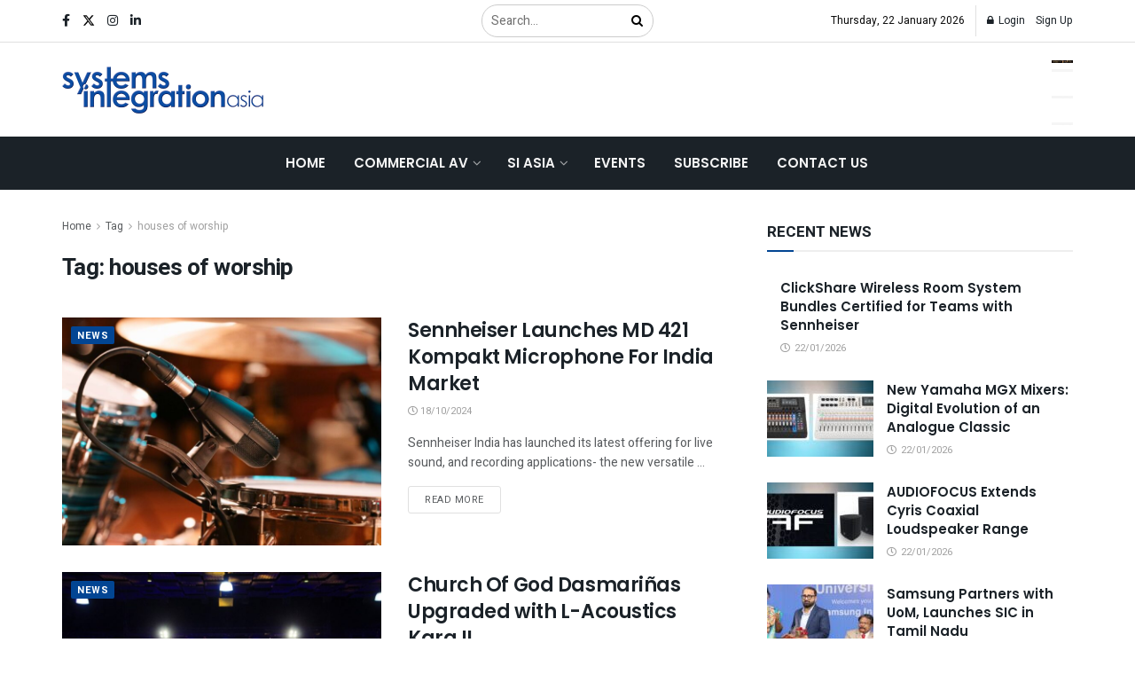

--- FILE ---
content_type: text/html; charset=UTF-8
request_url: https://www.systemsintegrationasia.com/tag/houses-of-worship/
body_size: 49775
content:
<!doctype html>
<!--[if lt IE 7]> <html class="no-js lt-ie9 lt-ie8 lt-ie7" dir="ltr" lang="en-US" prefix="og: https://ogp.me/ns#"> <![endif]-->
<!--[if IE 7]>    <html class="no-js lt-ie9 lt-ie8" dir="ltr" lang="en-US" prefix="og: https://ogp.me/ns#"> <![endif]-->
<!--[if IE 8]>    <html class="no-js lt-ie9" dir="ltr" lang="en-US" prefix="og: https://ogp.me/ns#"> <![endif]-->
<!--[if IE 9]>    <html class="no-js lt-ie10" dir="ltr" lang="en-US" prefix="og: https://ogp.me/ns#"> <![endif]-->
<!--[if gt IE 8]><!--> <html class="no-js" dir="ltr" lang="en-US" prefix="og: https://ogp.me/ns#"> <!--<![endif]-->
<head>
    <meta http-equiv="Content-Type" content="text/html; charset=UTF-8" />
    <meta name='viewport' content='width=device-width, initial-scale=1, user-scalable=yes' />
    <link rel="profile" href="http://gmpg.org/xfn/11" />
    <link rel="pingback" href="https://www.systemsintegrationasia.com/xmlrpc.php" />
    <title>houses of worship - Systems Integration Asia</title>

		<!-- All in One SEO 4.8.2 - aioseo.com -->
	<meta name="robots" content="max-image-preview:large" />
	<link rel="canonical" href="https://www.systemsintegrationasia.com/tag/houses-of-worship/" />
	<link rel="next" href="https://www.systemsintegrationasia.com/tag/houses-of-worship/page/2/" />
	<meta name="generator" content="All in One SEO (AIOSEO) 4.8.2" />
		<script type="application/ld+json" class="aioseo-schema">
			{"@context":"https:\/\/schema.org","@graph":[{"@type":"BreadcrumbList","@id":"https:\/\/www.systemsintegrationasia.com\/tag\/houses-of-worship\/#breadcrumblist","itemListElement":[{"@type":"ListItem","@id":"https:\/\/www.systemsintegrationasia.com\/#listItem","position":1,"name":"Home","item":"https:\/\/www.systemsintegrationasia.com\/","nextItem":{"@type":"ListItem","@id":"https:\/\/www.systemsintegrationasia.com\/tag\/houses-of-worship\/#listItem","name":"houses of worship"}},{"@type":"ListItem","@id":"https:\/\/www.systemsintegrationasia.com\/tag\/houses-of-worship\/#listItem","position":2,"name":"houses of worship","previousItem":{"@type":"ListItem","@id":"https:\/\/www.systemsintegrationasia.com\/#listItem","name":"Home"}}]},{"@type":"CollectionPage","@id":"https:\/\/www.systemsintegrationasia.com\/tag\/houses-of-worship\/#collectionpage","url":"https:\/\/www.systemsintegrationasia.com\/tag\/houses-of-worship\/","name":"houses of worship - Systems Integration Asia","inLanguage":"en-US","isPartOf":{"@id":"https:\/\/www.systemsintegrationasia.com\/#website"},"breadcrumb":{"@id":"https:\/\/www.systemsintegrationasia.com\/tag\/houses-of-worship\/#breadcrumblist"}},{"@type":"Organization","@id":"https:\/\/www.systemsintegrationasia.com\/#organization","name":"Systems Integration Asia","description":"| Your One-Stop ProAV News Hub in Asia","url":"https:\/\/www.systemsintegrationasia.com\/","telephone":"+6563162716","logo":{"@type":"ImageObject","url":"https:\/\/www.systemsintegrationasia.com\/wp-content\/uploads\/2023\/07\/logo.png","@id":"https:\/\/www.systemsintegrationasia.com\/tag\/houses-of-worship\/#organizationLogo","width":268,"height":65},"image":{"@id":"https:\/\/www.systemsintegrationasia.com\/tag\/houses-of-worship\/#organizationLogo"},"sameAs":["https:\/\/www.facebook.com\/SystemsIntegrationAsiaMagazine","https:\/\/twitter.com\/spinworkz_SIA","https:\/\/www.instagram.com\/systemsintegrationasia\/","https:\/\/www.linkedin.com\/company\/systems-integration-asia\/"]},{"@type":"WebSite","@id":"https:\/\/www.systemsintegrationasia.com\/#website","url":"https:\/\/www.systemsintegrationasia.com\/","name":"Systems Integration Asia","description":"| Your One-Stop ProAV News Hub in Asia","inLanguage":"en-US","publisher":{"@id":"https:\/\/www.systemsintegrationasia.com\/#organization"}}]}
		</script>
		<!-- All in One SEO -->

			<script type="text/javascript">
			  var jnews_ajax_url = '/?ajax=jnews'
			</script>
			<script type="text/javascript">;window.jnews=window.jnews||{},window.jnews.library=window.jnews.library||{},window.jnews.library=function(){"use strict";var e=this;e.win=window,e.doc=document,e.noop=function(){},e.globalBody=e.doc.getElementsByTagName("body")[0],e.globalBody=e.globalBody?e.globalBody:e.doc,e.win.jnewsDataStorage=e.win.jnewsDataStorage||{_storage:new WeakMap,put:function(e,t,n){this._storage.has(e)||this._storage.set(e,new Map),this._storage.get(e).set(t,n)},get:function(e,t){return this._storage.get(e).get(t)},has:function(e,t){return this._storage.has(e)&&this._storage.get(e).has(t)},remove:function(e,t){var n=this._storage.get(e).delete(t);return 0===!this._storage.get(e).size&&this._storage.delete(e),n}},e.windowWidth=function(){return e.win.innerWidth||e.docEl.clientWidth||e.globalBody.clientWidth},e.windowHeight=function(){return e.win.innerHeight||e.docEl.clientHeight||e.globalBody.clientHeight},e.requestAnimationFrame=e.win.requestAnimationFrame||e.win.webkitRequestAnimationFrame||e.win.mozRequestAnimationFrame||e.win.msRequestAnimationFrame||window.oRequestAnimationFrame||function(e){return setTimeout(e,1e3/60)},e.cancelAnimationFrame=e.win.cancelAnimationFrame||e.win.webkitCancelAnimationFrame||e.win.webkitCancelRequestAnimationFrame||e.win.mozCancelAnimationFrame||e.win.msCancelRequestAnimationFrame||e.win.oCancelRequestAnimationFrame||function(e){clearTimeout(e)},e.classListSupport="classList"in document.createElement("_"),e.hasClass=e.classListSupport?function(e,t){return e.classList.contains(t)}:function(e,t){return e.className.indexOf(t)>=0},e.addClass=e.classListSupport?function(t,n){e.hasClass(t,n)||t.classList.add(n)}:function(t,n){e.hasClass(t,n)||(t.className+=" "+n)},e.removeClass=e.classListSupport?function(t,n){e.hasClass(t,n)&&t.classList.remove(n)}:function(t,n){e.hasClass(t,n)&&(t.className=t.className.replace(n,""))},e.objKeys=function(e){var t=[];for(var n in e)Object.prototype.hasOwnProperty.call(e,n)&&t.push(n);return t},e.isObjectSame=function(e,t){var n=!0;return JSON.stringify(e)!==JSON.stringify(t)&&(n=!1),n},e.extend=function(){for(var e,t,n,o=arguments[0]||{},i=1,a=arguments.length;i<a;i++)if(null!==(e=arguments[i]))for(t in e)o!==(n=e[t])&&void 0!==n&&(o[t]=n);return o},e.dataStorage=e.win.jnewsDataStorage,e.isVisible=function(e){return 0!==e.offsetWidth&&0!==e.offsetHeight||e.getBoundingClientRect().length},e.getHeight=function(e){return e.offsetHeight||e.clientHeight||e.getBoundingClientRect().height},e.getWidth=function(e){return e.offsetWidth||e.clientWidth||e.getBoundingClientRect().width},e.supportsPassive=!1;try{var t=Object.defineProperty({},"passive",{get:function(){e.supportsPassive=!0}});"createEvent"in e.doc?e.win.addEventListener("test",null,t):"fireEvent"in e.doc&&e.win.attachEvent("test",null)}catch(e){}e.passiveOption=!!e.supportsPassive&&{passive:!0},e.setStorage=function(e,t){e="jnews-"+e;var n={expired:Math.floor(((new Date).getTime()+432e5)/1e3)};t=Object.assign(n,t);localStorage.setItem(e,JSON.stringify(t))},e.getStorage=function(e){e="jnews-"+e;var t=localStorage.getItem(e);return null!==t&&0<t.length?JSON.parse(localStorage.getItem(e)):{}},e.expiredStorage=function(){var t,n="jnews-";for(var o in localStorage)o.indexOf(n)>-1&&"undefined"!==(t=e.getStorage(o.replace(n,""))).expired&&t.expired<Math.floor((new Date).getTime()/1e3)&&localStorage.removeItem(o)},e.addEvents=function(t,n,o){for(var i in n){var a=["touchstart","touchmove"].indexOf(i)>=0&&!o&&e.passiveOption;"createEvent"in e.doc?t.addEventListener(i,n[i],a):"fireEvent"in e.doc&&t.attachEvent("on"+i,n[i])}},e.removeEvents=function(t,n){for(var o in n)"createEvent"in e.doc?t.removeEventListener(o,n[o]):"fireEvent"in e.doc&&t.detachEvent("on"+o,n[o])},e.triggerEvents=function(t,n,o){var i;o=o||{detail:null};return"createEvent"in e.doc?(!(i=e.doc.createEvent("CustomEvent")||new CustomEvent(n)).initCustomEvent||i.initCustomEvent(n,!0,!1,o),void t.dispatchEvent(i)):"fireEvent"in e.doc?((i=e.doc.createEventObject()).eventType=n,void t.fireEvent("on"+i.eventType,i)):void 0},e.getParents=function(t,n){void 0===n&&(n=e.doc);for(var o=[],i=t.parentNode,a=!1;!a;)if(i){var r=i;r.querySelectorAll(n).length?a=!0:(o.push(r),i=r.parentNode)}else o=[],a=!0;return o},e.forEach=function(e,t,n){for(var o=0,i=e.length;o<i;o++)t.call(n,e[o],o)},e.getText=function(e){return e.innerText||e.textContent},e.setText=function(e,t){var n="object"==typeof t?t.innerText||t.textContent:t;e.innerText&&(e.innerText=n),e.textContent&&(e.textContent=n)},e.httpBuildQuery=function(t){return e.objKeys(t).reduce(function t(n){var o=arguments.length>1&&void 0!==arguments[1]?arguments[1]:null;return function(i,a){var r=n[a];a=encodeURIComponent(a);var s=o?"".concat(o,"[").concat(a,"]"):a;return null==r||"function"==typeof r?(i.push("".concat(s,"=")),i):["number","boolean","string"].includes(typeof r)?(i.push("".concat(s,"=").concat(encodeURIComponent(r))),i):(i.push(e.objKeys(r).reduce(t(r,s),[]).join("&")),i)}}(t),[]).join("&")},e.get=function(t,n,o,i){return o="function"==typeof o?o:e.noop,e.ajax("GET",t,n,o,i)},e.post=function(t,n,o,i){return o="function"==typeof o?o:e.noop,e.ajax("POST",t,n,o,i)},e.ajax=function(t,n,o,i,a){var r=new XMLHttpRequest,s=n,c=e.httpBuildQuery(o);if(t=-1!=["GET","POST"].indexOf(t)?t:"GET",r.open(t,s+("GET"==t?"?"+c:""),!0),"POST"==t&&r.setRequestHeader("Content-type","application/x-www-form-urlencoded"),r.setRequestHeader("X-Requested-With","XMLHttpRequest"),r.onreadystatechange=function(){4===r.readyState&&200<=r.status&&300>r.status&&"function"==typeof i&&i.call(void 0,r.response)},void 0!==a&&!a){return{xhr:r,send:function(){r.send("POST"==t?c:null)}}}return r.send("POST"==t?c:null),{xhr:r}},e.scrollTo=function(t,n,o){function i(e,t,n){this.start=this.position(),this.change=e-this.start,this.currentTime=0,this.increment=20,this.duration=void 0===n?500:n,this.callback=t,this.finish=!1,this.animateScroll()}return Math.easeInOutQuad=function(e,t,n,o){return(e/=o/2)<1?n/2*e*e+t:-n/2*(--e*(e-2)-1)+t},i.prototype.stop=function(){this.finish=!0},i.prototype.move=function(t){e.doc.documentElement.scrollTop=t,e.globalBody.parentNode.scrollTop=t,e.globalBody.scrollTop=t},i.prototype.position=function(){return e.doc.documentElement.scrollTop||e.globalBody.parentNode.scrollTop||e.globalBody.scrollTop},i.prototype.animateScroll=function(){this.currentTime+=this.increment;var t=Math.easeInOutQuad(this.currentTime,this.start,this.change,this.duration);this.move(t),this.currentTime<this.duration&&!this.finish?e.requestAnimationFrame.call(e.win,this.animateScroll.bind(this)):this.callback&&"function"==typeof this.callback&&this.callback()},new i(t,n,o)},e.unwrap=function(t){var n,o=t;e.forEach(t,(function(e,t){n?n+=e:n=e})),o.replaceWith(n)},e.performance={start:function(e){performance.mark(e+"Start")},stop:function(e){performance.mark(e+"End"),performance.measure(e,e+"Start",e+"End")}},e.fps=function(){var t=0,n=0,o=0;!function(){var i=t=0,a=0,r=0,s=document.getElementById("fpsTable"),c=function(t){void 0===document.getElementsByTagName("body")[0]?e.requestAnimationFrame.call(e.win,(function(){c(t)})):document.getElementsByTagName("body")[0].appendChild(t)};null===s&&((s=document.createElement("div")).style.position="fixed",s.style.top="120px",s.style.left="10px",s.style.width="100px",s.style.height="20px",s.style.border="1px solid black",s.style.fontSize="11px",s.style.zIndex="100000",s.style.backgroundColor="white",s.id="fpsTable",c(s));var l=function(){o++,n=Date.now(),(a=(o/(r=(n-t)/1e3)).toPrecision(2))!=i&&(i=a,s.innerHTML=i+"fps"),1<r&&(t=n,o=0),e.requestAnimationFrame.call(e.win,l)};l()}()},e.instr=function(e,t){for(var n=0;n<t.length;n++)if(-1!==e.toLowerCase().indexOf(t[n].toLowerCase()))return!0},e.winLoad=function(t,n){function o(o){if("complete"===e.doc.readyState||"interactive"===e.doc.readyState)return!o||n?setTimeout(t,n||1):t(o),1}o()||e.addEvents(e.win,{load:o})},e.docReady=function(t,n){function o(o){if("complete"===e.doc.readyState||"interactive"===e.doc.readyState)return!o||n?setTimeout(t,n||1):t(o),1}o()||e.addEvents(e.doc,{DOMContentLoaded:o})},e.fireOnce=function(){e.docReady((function(){e.assets=e.assets||[],e.assets.length&&(e.boot(),e.load_assets())}),50)},e.boot=function(){e.length&&e.doc.querySelectorAll("style[media]").forEach((function(e){"not all"==e.getAttribute("media")&&e.removeAttribute("media")}))},e.create_js=function(t,n){var o=e.doc.createElement("script");switch(o.setAttribute("src",t),n){case"defer":o.setAttribute("defer",!0);break;case"async":o.setAttribute("async",!0);break;case"deferasync":o.setAttribute("defer",!0),o.setAttribute("async",!0)}e.globalBody.appendChild(o)},e.load_assets=function(){"object"==typeof e.assets&&e.forEach(e.assets.slice(0),(function(t,n){var o="";t.defer&&(o+="defer"),t.async&&(o+="async"),e.create_js(t.url,o);var i=e.assets.indexOf(t);i>-1&&e.assets.splice(i,1)})),e.assets=jnewsoption.au_scripts=window.jnewsads=[]},e.setCookie=function(e,t,n){var o="";if(n){var i=new Date;i.setTime(i.getTime()+24*n*60*60*1e3),o="; expires="+i.toUTCString()}document.cookie=e+"="+(t||"")+o+"; path=/"},e.getCookie=function(e){for(var t=e+"=",n=document.cookie.split(";"),o=0;o<n.length;o++){for(var i=n[o];" "==i.charAt(0);)i=i.substring(1,i.length);if(0==i.indexOf(t))return i.substring(t.length,i.length)}return null},e.eraseCookie=function(e){document.cookie=e+"=; Path=/; Expires=Thu, 01 Jan 1970 00:00:01 GMT;"},e.docReady((function(){e.globalBody=e.globalBody==e.doc?e.doc.getElementsByTagName("body")[0]:e.globalBody,e.globalBody=e.globalBody?e.globalBody:e.doc})),e.winLoad((function(){e.winLoad((function(){var t=!1;if(void 0!==window.jnewsadmin)if(void 0!==window.file_version_checker){var n=e.objKeys(window.file_version_checker);n.length?n.forEach((function(e){t||"10.0.4"===window.file_version_checker[e]||(t=!0)})):t=!0}else t=!0;t&&(window.jnewsHelper.getMessage(),window.jnewsHelper.getNotice())}),2500)}))},window.jnews.library=new window.jnews.library;</script><link rel='dns-prefetch' href='//www.systemsintegrationasia.com' />
<link rel='dns-prefetch' href='//www.googletagmanager.com' />
<link rel='dns-prefetch' href='//maps.googleapis.com' />
<link rel='dns-prefetch' href='//fonts.googleapis.com' />
<link rel='preconnect' href='https://fonts.gstatic.com' />
<link rel="alternate" type="application/rss+xml" title="Systems Integration Asia &raquo; Feed" href="https://www.systemsintegrationasia.com/feed/" />
<link rel="alternate" type="application/rss+xml" title="Systems Integration Asia &raquo; Comments Feed" href="https://www.systemsintegrationasia.com/comments/feed/" />
<link rel="alternate" type="text/calendar" title="Systems Integration Asia &raquo; iCal Feed" href="https://www.systemsintegrationasia.com/events/?ical=1" />
<link rel="alternate" type="application/rss+xml" title="Systems Integration Asia &raquo; houses of worship Tag Feed" href="https://www.systemsintegrationasia.com/tag/houses-of-worship/feed/" />
		<!-- This site uses the Google Analytics by MonsterInsights plugin v9.11.1 - Using Analytics tracking - https://www.monsterinsights.com/ -->
							<script src="//www.googletagmanager.com/gtag/js?id=G-GFEVS63DBP"  data-cfasync="false" data-wpfc-render="false" type="text/javascript" async></script>
			<script data-cfasync="false" data-wpfc-render="false" type="text/javascript">
				var mi_version = '9.11.1';
				var mi_track_user = true;
				var mi_no_track_reason = '';
								var MonsterInsightsDefaultLocations = {"page_location":"https:\/\/www.systemsintegrationasia.com\/tag\/houses-of-worship\/"};
								if ( typeof MonsterInsightsPrivacyGuardFilter === 'function' ) {
					var MonsterInsightsLocations = (typeof MonsterInsightsExcludeQuery === 'object') ? MonsterInsightsPrivacyGuardFilter( MonsterInsightsExcludeQuery ) : MonsterInsightsPrivacyGuardFilter( MonsterInsightsDefaultLocations );
				} else {
					var MonsterInsightsLocations = (typeof MonsterInsightsExcludeQuery === 'object') ? MonsterInsightsExcludeQuery : MonsterInsightsDefaultLocations;
				}

								var disableStrs = [
										'ga-disable-G-GFEVS63DBP',
									];

				/* Function to detect opted out users */
				function __gtagTrackerIsOptedOut() {
					for (var index = 0; index < disableStrs.length; index++) {
						if (document.cookie.indexOf(disableStrs[index] + '=true') > -1) {
							return true;
						}
					}

					return false;
				}

				/* Disable tracking if the opt-out cookie exists. */
				if (__gtagTrackerIsOptedOut()) {
					for (var index = 0; index < disableStrs.length; index++) {
						window[disableStrs[index]] = true;
					}
				}

				/* Opt-out function */
				function __gtagTrackerOptout() {
					for (var index = 0; index < disableStrs.length; index++) {
						document.cookie = disableStrs[index] + '=true; expires=Thu, 31 Dec 2099 23:59:59 UTC; path=/';
						window[disableStrs[index]] = true;
					}
				}

				if ('undefined' === typeof gaOptout) {
					function gaOptout() {
						__gtagTrackerOptout();
					}
				}
								window.dataLayer = window.dataLayer || [];

				window.MonsterInsightsDualTracker = {
					helpers: {},
					trackers: {},
				};
				if (mi_track_user) {
					function __gtagDataLayer() {
						dataLayer.push(arguments);
					}

					function __gtagTracker(type, name, parameters) {
						if (!parameters) {
							parameters = {};
						}

						if (parameters.send_to) {
							__gtagDataLayer.apply(null, arguments);
							return;
						}

						if (type === 'event') {
														parameters.send_to = monsterinsights_frontend.v4_id;
							var hookName = name;
							if (typeof parameters['event_category'] !== 'undefined') {
								hookName = parameters['event_category'] + ':' + name;
							}

							if (typeof MonsterInsightsDualTracker.trackers[hookName] !== 'undefined') {
								MonsterInsightsDualTracker.trackers[hookName](parameters);
							} else {
								__gtagDataLayer('event', name, parameters);
							}
							
						} else {
							__gtagDataLayer.apply(null, arguments);
						}
					}

					__gtagTracker('js', new Date());
					__gtagTracker('set', {
						'developer_id.dZGIzZG': true,
											});
					if ( MonsterInsightsLocations.page_location ) {
						__gtagTracker('set', MonsterInsightsLocations);
					}
										__gtagTracker('config', 'G-GFEVS63DBP', {"forceSSL":"true","link_attribution":"true"} );
										window.gtag = __gtagTracker;										(function () {
						/* https://developers.google.com/analytics/devguides/collection/analyticsjs/ */
						/* ga and __gaTracker compatibility shim. */
						var noopfn = function () {
							return null;
						};
						var newtracker = function () {
							return new Tracker();
						};
						var Tracker = function () {
							return null;
						};
						var p = Tracker.prototype;
						p.get = noopfn;
						p.set = noopfn;
						p.send = function () {
							var args = Array.prototype.slice.call(arguments);
							args.unshift('send');
							__gaTracker.apply(null, args);
						};
						var __gaTracker = function () {
							var len = arguments.length;
							if (len === 0) {
								return;
							}
							var f = arguments[len - 1];
							if (typeof f !== 'object' || f === null || typeof f.hitCallback !== 'function') {
								if ('send' === arguments[0]) {
									var hitConverted, hitObject = false, action;
									if ('event' === arguments[1]) {
										if ('undefined' !== typeof arguments[3]) {
											hitObject = {
												'eventAction': arguments[3],
												'eventCategory': arguments[2],
												'eventLabel': arguments[4],
												'value': arguments[5] ? arguments[5] : 1,
											}
										}
									}
									if ('pageview' === arguments[1]) {
										if ('undefined' !== typeof arguments[2]) {
											hitObject = {
												'eventAction': 'page_view',
												'page_path': arguments[2],
											}
										}
									}
									if (typeof arguments[2] === 'object') {
										hitObject = arguments[2];
									}
									if (typeof arguments[5] === 'object') {
										Object.assign(hitObject, arguments[5]);
									}
									if ('undefined' !== typeof arguments[1].hitType) {
										hitObject = arguments[1];
										if ('pageview' === hitObject.hitType) {
											hitObject.eventAction = 'page_view';
										}
									}
									if (hitObject) {
										action = 'timing' === arguments[1].hitType ? 'timing_complete' : hitObject.eventAction;
										hitConverted = mapArgs(hitObject);
										__gtagTracker('event', action, hitConverted);
									}
								}
								return;
							}

							function mapArgs(args) {
								var arg, hit = {};
								var gaMap = {
									'eventCategory': 'event_category',
									'eventAction': 'event_action',
									'eventLabel': 'event_label',
									'eventValue': 'event_value',
									'nonInteraction': 'non_interaction',
									'timingCategory': 'event_category',
									'timingVar': 'name',
									'timingValue': 'value',
									'timingLabel': 'event_label',
									'page': 'page_path',
									'location': 'page_location',
									'title': 'page_title',
									'referrer' : 'page_referrer',
								};
								for (arg in args) {
																		if (!(!args.hasOwnProperty(arg) || !gaMap.hasOwnProperty(arg))) {
										hit[gaMap[arg]] = args[arg];
									} else {
										hit[arg] = args[arg];
									}
								}
								return hit;
							}

							try {
								f.hitCallback();
							} catch (ex) {
							}
						};
						__gaTracker.create = newtracker;
						__gaTracker.getByName = newtracker;
						__gaTracker.getAll = function () {
							return [];
						};
						__gaTracker.remove = noopfn;
						__gaTracker.loaded = true;
						window['__gaTracker'] = __gaTracker;
					})();
									} else {
										console.log("");
					(function () {
						function __gtagTracker() {
							return null;
						}

						window['__gtagTracker'] = __gtagTracker;
						window['gtag'] = __gtagTracker;
					})();
									}
			</script>
							<!-- / Google Analytics by MonsterInsights -->
		<style id='wp-img-auto-sizes-contain-inline-css' type='text/css'>
img:is([sizes=auto i],[sizes^="auto," i]){contain-intrinsic-size:3000px 1500px}
/*# sourceURL=wp-img-auto-sizes-contain-inline-css */
</style>
<style id='wp-emoji-styles-inline-css' type='text/css'>

	img.wp-smiley, img.emoji {
		display: inline !important;
		border: none !important;
		box-shadow: none !important;
		height: 1em !important;
		width: 1em !important;
		margin: 0 0.07em !important;
		vertical-align: -0.1em !important;
		background: none !important;
		padding: 0 !important;
	}
/*# sourceURL=wp-emoji-styles-inline-css */
</style>
<link rel='stylesheet' id='wp-block-library-css' href='https://www.systemsintegrationasia.com/wp-includes/css/dist/block-library/style.min.css?ver=6.9' type='text/css' media='all' />
<style id='global-styles-inline-css' type='text/css'>
:root{--wp--preset--aspect-ratio--square: 1;--wp--preset--aspect-ratio--4-3: 4/3;--wp--preset--aspect-ratio--3-4: 3/4;--wp--preset--aspect-ratio--3-2: 3/2;--wp--preset--aspect-ratio--2-3: 2/3;--wp--preset--aspect-ratio--16-9: 16/9;--wp--preset--aspect-ratio--9-16: 9/16;--wp--preset--color--black: #000000;--wp--preset--color--cyan-bluish-gray: #abb8c3;--wp--preset--color--white: #ffffff;--wp--preset--color--pale-pink: #f78da7;--wp--preset--color--vivid-red: #cf2e2e;--wp--preset--color--luminous-vivid-orange: #ff6900;--wp--preset--color--luminous-vivid-amber: #fcb900;--wp--preset--color--light-green-cyan: #7bdcb5;--wp--preset--color--vivid-green-cyan: #00d084;--wp--preset--color--pale-cyan-blue: #8ed1fc;--wp--preset--color--vivid-cyan-blue: #0693e3;--wp--preset--color--vivid-purple: #9b51e0;--wp--preset--gradient--vivid-cyan-blue-to-vivid-purple: linear-gradient(135deg,rgb(6,147,227) 0%,rgb(155,81,224) 100%);--wp--preset--gradient--light-green-cyan-to-vivid-green-cyan: linear-gradient(135deg,rgb(122,220,180) 0%,rgb(0,208,130) 100%);--wp--preset--gradient--luminous-vivid-amber-to-luminous-vivid-orange: linear-gradient(135deg,rgb(252,185,0) 0%,rgb(255,105,0) 100%);--wp--preset--gradient--luminous-vivid-orange-to-vivid-red: linear-gradient(135deg,rgb(255,105,0) 0%,rgb(207,46,46) 100%);--wp--preset--gradient--very-light-gray-to-cyan-bluish-gray: linear-gradient(135deg,rgb(238,238,238) 0%,rgb(169,184,195) 100%);--wp--preset--gradient--cool-to-warm-spectrum: linear-gradient(135deg,rgb(74,234,220) 0%,rgb(151,120,209) 20%,rgb(207,42,186) 40%,rgb(238,44,130) 60%,rgb(251,105,98) 80%,rgb(254,248,76) 100%);--wp--preset--gradient--blush-light-purple: linear-gradient(135deg,rgb(255,206,236) 0%,rgb(152,150,240) 100%);--wp--preset--gradient--blush-bordeaux: linear-gradient(135deg,rgb(254,205,165) 0%,rgb(254,45,45) 50%,rgb(107,0,62) 100%);--wp--preset--gradient--luminous-dusk: linear-gradient(135deg,rgb(255,203,112) 0%,rgb(199,81,192) 50%,rgb(65,88,208) 100%);--wp--preset--gradient--pale-ocean: linear-gradient(135deg,rgb(255,245,203) 0%,rgb(182,227,212) 50%,rgb(51,167,181) 100%);--wp--preset--gradient--electric-grass: linear-gradient(135deg,rgb(202,248,128) 0%,rgb(113,206,126) 100%);--wp--preset--gradient--midnight: linear-gradient(135deg,rgb(2,3,129) 0%,rgb(40,116,252) 100%);--wp--preset--font-size--small: 13px;--wp--preset--font-size--medium: 20px;--wp--preset--font-size--large: 36px;--wp--preset--font-size--x-large: 42px;--wp--preset--spacing--20: 0.44rem;--wp--preset--spacing--30: 0.67rem;--wp--preset--spacing--40: 1rem;--wp--preset--spacing--50: 1.5rem;--wp--preset--spacing--60: 2.25rem;--wp--preset--spacing--70: 3.38rem;--wp--preset--spacing--80: 5.06rem;--wp--preset--shadow--natural: 6px 6px 9px rgba(0, 0, 0, 0.2);--wp--preset--shadow--deep: 12px 12px 50px rgba(0, 0, 0, 0.4);--wp--preset--shadow--sharp: 6px 6px 0px rgba(0, 0, 0, 0.2);--wp--preset--shadow--outlined: 6px 6px 0px -3px rgb(255, 255, 255), 6px 6px rgb(0, 0, 0);--wp--preset--shadow--crisp: 6px 6px 0px rgb(0, 0, 0);}:where(.is-layout-flex){gap: 0.5em;}:where(.is-layout-grid){gap: 0.5em;}body .is-layout-flex{display: flex;}.is-layout-flex{flex-wrap: wrap;align-items: center;}.is-layout-flex > :is(*, div){margin: 0;}body .is-layout-grid{display: grid;}.is-layout-grid > :is(*, div){margin: 0;}:where(.wp-block-columns.is-layout-flex){gap: 2em;}:where(.wp-block-columns.is-layout-grid){gap: 2em;}:where(.wp-block-post-template.is-layout-flex){gap: 1.25em;}:where(.wp-block-post-template.is-layout-grid){gap: 1.25em;}.has-black-color{color: var(--wp--preset--color--black) !important;}.has-cyan-bluish-gray-color{color: var(--wp--preset--color--cyan-bluish-gray) !important;}.has-white-color{color: var(--wp--preset--color--white) !important;}.has-pale-pink-color{color: var(--wp--preset--color--pale-pink) !important;}.has-vivid-red-color{color: var(--wp--preset--color--vivid-red) !important;}.has-luminous-vivid-orange-color{color: var(--wp--preset--color--luminous-vivid-orange) !important;}.has-luminous-vivid-amber-color{color: var(--wp--preset--color--luminous-vivid-amber) !important;}.has-light-green-cyan-color{color: var(--wp--preset--color--light-green-cyan) !important;}.has-vivid-green-cyan-color{color: var(--wp--preset--color--vivid-green-cyan) !important;}.has-pale-cyan-blue-color{color: var(--wp--preset--color--pale-cyan-blue) !important;}.has-vivid-cyan-blue-color{color: var(--wp--preset--color--vivid-cyan-blue) !important;}.has-vivid-purple-color{color: var(--wp--preset--color--vivid-purple) !important;}.has-black-background-color{background-color: var(--wp--preset--color--black) !important;}.has-cyan-bluish-gray-background-color{background-color: var(--wp--preset--color--cyan-bluish-gray) !important;}.has-white-background-color{background-color: var(--wp--preset--color--white) !important;}.has-pale-pink-background-color{background-color: var(--wp--preset--color--pale-pink) !important;}.has-vivid-red-background-color{background-color: var(--wp--preset--color--vivid-red) !important;}.has-luminous-vivid-orange-background-color{background-color: var(--wp--preset--color--luminous-vivid-orange) !important;}.has-luminous-vivid-amber-background-color{background-color: var(--wp--preset--color--luminous-vivid-amber) !important;}.has-light-green-cyan-background-color{background-color: var(--wp--preset--color--light-green-cyan) !important;}.has-vivid-green-cyan-background-color{background-color: var(--wp--preset--color--vivid-green-cyan) !important;}.has-pale-cyan-blue-background-color{background-color: var(--wp--preset--color--pale-cyan-blue) !important;}.has-vivid-cyan-blue-background-color{background-color: var(--wp--preset--color--vivid-cyan-blue) !important;}.has-vivid-purple-background-color{background-color: var(--wp--preset--color--vivid-purple) !important;}.has-black-border-color{border-color: var(--wp--preset--color--black) !important;}.has-cyan-bluish-gray-border-color{border-color: var(--wp--preset--color--cyan-bluish-gray) !important;}.has-white-border-color{border-color: var(--wp--preset--color--white) !important;}.has-pale-pink-border-color{border-color: var(--wp--preset--color--pale-pink) !important;}.has-vivid-red-border-color{border-color: var(--wp--preset--color--vivid-red) !important;}.has-luminous-vivid-orange-border-color{border-color: var(--wp--preset--color--luminous-vivid-orange) !important;}.has-luminous-vivid-amber-border-color{border-color: var(--wp--preset--color--luminous-vivid-amber) !important;}.has-light-green-cyan-border-color{border-color: var(--wp--preset--color--light-green-cyan) !important;}.has-vivid-green-cyan-border-color{border-color: var(--wp--preset--color--vivid-green-cyan) !important;}.has-pale-cyan-blue-border-color{border-color: var(--wp--preset--color--pale-cyan-blue) !important;}.has-vivid-cyan-blue-border-color{border-color: var(--wp--preset--color--vivid-cyan-blue) !important;}.has-vivid-purple-border-color{border-color: var(--wp--preset--color--vivid-purple) !important;}.has-vivid-cyan-blue-to-vivid-purple-gradient-background{background: var(--wp--preset--gradient--vivid-cyan-blue-to-vivid-purple) !important;}.has-light-green-cyan-to-vivid-green-cyan-gradient-background{background: var(--wp--preset--gradient--light-green-cyan-to-vivid-green-cyan) !important;}.has-luminous-vivid-amber-to-luminous-vivid-orange-gradient-background{background: var(--wp--preset--gradient--luminous-vivid-amber-to-luminous-vivid-orange) !important;}.has-luminous-vivid-orange-to-vivid-red-gradient-background{background: var(--wp--preset--gradient--luminous-vivid-orange-to-vivid-red) !important;}.has-very-light-gray-to-cyan-bluish-gray-gradient-background{background: var(--wp--preset--gradient--very-light-gray-to-cyan-bluish-gray) !important;}.has-cool-to-warm-spectrum-gradient-background{background: var(--wp--preset--gradient--cool-to-warm-spectrum) !important;}.has-blush-light-purple-gradient-background{background: var(--wp--preset--gradient--blush-light-purple) !important;}.has-blush-bordeaux-gradient-background{background: var(--wp--preset--gradient--blush-bordeaux) !important;}.has-luminous-dusk-gradient-background{background: var(--wp--preset--gradient--luminous-dusk) !important;}.has-pale-ocean-gradient-background{background: var(--wp--preset--gradient--pale-ocean) !important;}.has-electric-grass-gradient-background{background: var(--wp--preset--gradient--electric-grass) !important;}.has-midnight-gradient-background{background: var(--wp--preset--gradient--midnight) !important;}.has-small-font-size{font-size: var(--wp--preset--font-size--small) !important;}.has-medium-font-size{font-size: var(--wp--preset--font-size--medium) !important;}.has-large-font-size{font-size: var(--wp--preset--font-size--large) !important;}.has-x-large-font-size{font-size: var(--wp--preset--font-size--x-large) !important;}
/*# sourceURL=global-styles-inline-css */
</style>

<style id='classic-theme-styles-inline-css' type='text/css'>
/*! This file is auto-generated */
.wp-block-button__link{color:#fff;background-color:#32373c;border-radius:9999px;box-shadow:none;text-decoration:none;padding:calc(.667em + 2px) calc(1.333em + 2px);font-size:1.125em}.wp-block-file__button{background:#32373c;color:#fff;text-decoration:none}
/*# sourceURL=/wp-includes/css/classic-themes.min.css */
</style>
<link rel='stylesheet' id='ap_plugin_main_stylesheet-css' href='https://www.systemsintegrationasia.com/wp-content/plugins/ap-plugin-scripteo/frontend/css/asset/style.css?ver=6.9' type='text/css' media='all' />
<link rel='stylesheet' id='ap_plugin_user_panel-css' href='https://www.systemsintegrationasia.com/wp-content/plugins/ap-plugin-scripteo/frontend/css/asset/user-panel.css?ver=6.9' type='text/css' media='all' />
<link rel='stylesheet' id='ap_plugin_template_stylesheet-css' href='https://www.systemsintegrationasia.com/wp-content/plugins/ap-plugin-scripteo/frontend/css/all.css?ver=6.9' type='text/css' media='all' />
<link rel='stylesheet' id='ap_plugin_animate_stylesheet-css' href='https://www.systemsintegrationasia.com/wp-content/plugins/ap-plugin-scripteo/frontend/css/asset/animate.css?ver=6.9' type='text/css' media='all' />
<link rel='stylesheet' id='ap_plugin_chart_stylesheet-css' href='https://www.systemsintegrationasia.com/wp-content/plugins/ap-plugin-scripteo/frontend/css/asset/chart.css?ver=6.9' type='text/css' media='all' />
<link rel='stylesheet' id='ap_plugin_carousel_stylesheet-css' href='https://www.systemsintegrationasia.com/wp-content/plugins/ap-plugin-scripteo/frontend/css/asset/bsa.carousel.css?ver=6.9' type='text/css' media='all' />
<link rel='stylesheet' id='ap_plugin_materialize_stylesheet-css' href='https://www.systemsintegrationasia.com/wp-content/plugins/ap-plugin-scripteo/frontend/css/asset/material-design.css?ver=6.9' type='text/css' media='all' />
<link rel='stylesheet' id='jquery-ui-css' href='https://www.systemsintegrationasia.com/wp-content/plugins/ap-plugin-scripteo/frontend/css/asset/ui-datapicker.css?ver=6.9' type='text/css' media='all' />
<link rel='stylesheet' id='htmegavc-global-style-css' href='https://www.systemsintegrationasia.com/wp-content/plugins/ht-mega-for-wpbakery/assets/css/global.css?ver=6.9' type='text/css' media='all' />
<link rel='stylesheet' id='htbbootstrap-css' href='https://www.systemsintegrationasia.com/wp-content/plugins/ht-mega-for-wpbakery/libs/bootstrap/htbbootstrap.css?ver=6.9' type='text/css' media='all' />
<link rel='stylesheet' id='image-hover-effects-css-css' href='https://www.systemsintegrationasia.com/wp-content/plugins/mega-addons-for-visual-composer/css/ihover.css?ver=6.9' type='text/css' media='all' />
<link rel='stylesheet' id='style-css-css' href='https://www.systemsintegrationasia.com/wp-content/plugins/mega-addons-for-visual-composer/css/style.css?ver=6.9' type='text/css' media='all' />
<link rel='stylesheet' id='font-awesome-latest-css' href='https://www.systemsintegrationasia.com/wp-content/plugins/mega-addons-for-visual-composer/css/font-awesome/css/all.css?ver=6.9' type='text/css' media='all' />
<link rel='stylesheet' id='if-menu-site-css-css' href='https://www.systemsintegrationasia.com/wp-content/plugins/if-menu/assets/if-menu-site.css?ver=6.9' type='text/css' media='all' />
<link rel='stylesheet' id='jnews-parent-style-css' href='https://www.systemsintegrationasia.com/wp-content/themes/jnews/style.css?ver=6.9' type='text/css' media='all' />
<link rel='stylesheet' id='js_composer_front-css' href='https://www.systemsintegrationasia.com/wp-content/plugins/js_composer/assets/css/js_composer.min.css?ver=8.2' type='text/css' media='all' />
<link rel='stylesheet' id='vc_font_awesome_5_shims-css' href='https://www.systemsintegrationasia.com/wp-content/plugins/js_composer/assets/lib/vendor/node_modules/@fortawesome/fontawesome-free/css/v4-shims.min.css?ver=8.2' type='text/css' media='all' />
<link rel='stylesheet' id='vc_font_awesome_5-css' href='https://www.systemsintegrationasia.com/wp-content/plugins/js_composer/assets/lib/vendor/node_modules/@fortawesome/fontawesome-free/css/all.min.css?ver=8.2' type='text/css' media='all' />
<link rel='stylesheet' id='htmegavc_accordion-css' href='https://www.systemsintegrationasia.com/wp-content/plugins/ht-mega-for-wpbakery/addons/accordion/css/accordion.css?ver=6.9' type='text/css' media='all' />
<link rel='stylesheet' id='htmegavc_animated_heading-css' href='https://www.systemsintegrationasia.com/wp-content/plugins/ht-mega-for-wpbakery/addons/animated-heading/css/animated-heading.css?ver=6.9' type='text/css' media='all' />
<link rel='stylesheet' id='htmegavc_button-css' href='https://www.systemsintegrationasia.com/wp-content/plugins/ht-mega-for-wpbakery/addons/button/css/button.css?ver=6.9' type='text/css' media='all' />
<link rel='stylesheet' id='htmegavc-blockquote-css' href='https://www.systemsintegrationasia.com/wp-content/plugins/ht-mega-for-wpbakery/addons/blockquote/css/blockquote.css?ver=6.9' type='text/css' media='all' />
<link rel='stylesheet' id='htmegavc_brands-css' href='https://www.systemsintegrationasia.com/wp-content/plugins/ht-mega-for-wpbakery/addons/brands/css/brands.css?ver=6.9' type='text/css' media='all' />
<link rel='stylesheet' id='htmegavc_business_hours-css' href='https://www.systemsintegrationasia.com/wp-content/plugins/ht-mega-for-wpbakery/addons/business-hours/css/business-hours.css?ver=6.9' type='text/css' media='all' />
<link rel='stylesheet' id='htmegavc-cta-css' href='https://www.systemsintegrationasia.com/wp-content/plugins/ht-mega-for-wpbakery/addons/call-to-action/css/call-to-action.css?ver=6.9' type='text/css' media='all' />
<link rel='stylesheet' id='htmegavc-countdown-css' href='https://www.systemsintegrationasia.com/wp-content/plugins/ht-mega-for-wpbakery/addons/countdown/css/countdown.css?ver=6.9' type='text/css' media='all' />
<link rel='stylesheet' id='htmegavc-counter-css' href='https://www.systemsintegrationasia.com/wp-content/plugins/ht-mega-for-wpbakery/addons/counter/css/counter.css?ver=6.9' type='text/css' media='all' />
<link rel='stylesheet' id='htmegavc-dropcaps-css' href='https://www.systemsintegrationasia.com/wp-content/plugins/ht-mega-for-wpbakery/addons/dropcaps/css/dropcaps.css?ver=6.9' type='text/css' media='all' />
<link rel='stylesheet' id='slick-css' href='https://www.systemsintegrationasia.com/wp-content/plugins/ht-mega-for-wpbakery/libs/slick-slider/slick.min.css?ver=6.9' type='text/css' media='all' />
<link rel='stylesheet' id='thumbgallery-css' href='https://www.systemsintegrationasia.com/wp-content/plugins/ht-mega-for-wpbakery/addons/slider-thumb-gallery/css/thumbgallery.css?ver=6.9' type='text/css' media='all' />
<link rel='stylesheet' id='colorbox-css' href='https://www.systemsintegrationasia.com/wp-content/plugins/ht-mega-for-wpbakery/libs/colorbox/colorbox.css?ver=6.9' type='text/css' media='all' />
<link rel='stylesheet' id='justifiedgallery-css' href='https://www.systemsintegrationasia.com/wp-content/plugins/ht-mega-for-wpbakery/libs/justified-gallery/justifiedgallery.css?ver=6.9' type='text/css' media='all' />
<link rel='stylesheet' id='htmegavc-justify-gallery-css' href='https://www.systemsintegrationasia.com/wp-content/plugins/ht-mega-for-wpbakery/addons/image-justify-gallery/css/image-justify-gallery.css?ver=6.9' type='text/css' media='all' />
<link rel='stylesheet' id='beerslider-css' href='https://www.systemsintegrationasia.com/wp-content/plugins/ht-mega-for-wpbakery/libs/beerslider/BeerSlider.css?ver=6.9' type='text/css' media='all' />
<link rel='stylesheet' id='htmegavc-image-comparison-css' href='https://www.systemsintegrationasia.com/wp-content/plugins/ht-mega-for-wpbakery/addons/image-comparison/css/image-comparison.css?ver=6.9' type='text/css' media='all' />
<link rel='stylesheet' id='htmegavc-image-grid-css' href='https://www.systemsintegrationasia.com/wp-content/plugins/ht-mega-for-wpbakery/addons/image-grid/css/image-grid.css?ver=6.9' type='text/css' media='all' />
<link rel='stylesheet' id='htmegavc-magnifier-css' href='https://www.systemsintegrationasia.com/wp-content/plugins/ht-mega-for-wpbakery/addons/image-magnifier/css/magnifier.css?ver=6.9' type='text/css' media='all' />
<link rel='stylesheet' id='magnific-popup-css' href='https://www.systemsintegrationasia.com/wp-content/plugins/ht-mega-for-wpbakery/libs/magnific-popup/magnific-popup.css?ver=6.9' type='text/css' media='all' />
<link rel='stylesheet' id='htmegavc-lightbox-css' href='https://www.systemsintegrationasia.com/wp-content/plugins/ht-mega-for-wpbakery/addons/lightbox/css/lightbox.css?ver=6.9' type='text/css' media='all' />
<link rel='stylesheet' id='htmegavc-popover-css' href='https://www.systemsintegrationasia.com/wp-content/plugins/ht-mega-for-wpbakery/addons/popover/css/popover.css?ver=6.9' type='text/css' media='all' />
<link rel='stylesheet' id='htmegavc_pricing_table-css' href='https://www.systemsintegrationasia.com/wp-content/plugins/ht-mega-for-wpbakery/addons/pricing-table/css/pricing-table.css?ver=6.9' type='text/css' media='all' />
<link rel='stylesheet' id='htmegavc_progress_bar-css' href='https://www.systemsintegrationasia.com/wp-content/plugins/ht-mega-for-wpbakery/addons/progress-bar/css/progress-bar.css?ver=6.9' type='text/css' media='all' />
<link rel='stylesheet' id='htmegavc_section_title-css' href='https://www.systemsintegrationasia.com/wp-content/plugins/ht-mega-for-wpbakery/addons/section-title/css/section-title.css?ver=6.9' type='text/css' media='all' />
<link rel='stylesheet' id='htmegavc_testimonial-css' href='https://www.systemsintegrationasia.com/wp-content/plugins/ht-mega-for-wpbakery/addons/testimonial/css/testimonial.css?ver=6.9' type='text/css' media='all' />
<link rel='stylesheet' id='animate-css' href='https://www.systemsintegrationasia.com/wp-content/plugins/ht-mega-for-wpbakery/libs/animate-css/animate.css?ver=6.9' type='text/css' media='all' />
<link rel='stylesheet' id='htmegavc-team-css' href='https://www.systemsintegrationasia.com/wp-content/plugins/ht-mega-for-wpbakery/addons/team/css/team.css?ver=6.9' type='text/css' media='all' />
<link rel='stylesheet' id='htmegavc-tooltip-css' href='https://www.systemsintegrationasia.com/wp-content/plugins/ht-mega-for-wpbakery/addons/tooltip/css/tooltip.css?ver=6.9' type='text/css' media='all' />
<link rel='stylesheet' id='htmegavc-vertical-timeline-css' href='https://www.systemsintegrationasia.com/wp-content/plugins/ht-mega-for-wpbakery/addons/vertical-timeline/css/vertical-timeline.css?ver=6.9' type='text/css' media='all' />
<link rel='stylesheet' id='jquery-mb-YTPlayer-css' href='https://www.systemsintegrationasia.com/wp-content/plugins/ht-mega-for-wpbakery/libs/ytplayer/jquery.mb.YTPlayer.min.css?ver=6.9' type='text/css' media='all' />
<link rel='stylesheet' id='video-player-css' href='https://www.systemsintegrationasia.com/wp-content/plugins/ht-mega-for-wpbakery/addons/video-player/css/video-player.css?ver=6.9' type='text/css' media='all' />
<link rel='stylesheet' id='jeg_customizer_font-css' href='//fonts.googleapis.com/css?family=Heebo%3Aregular%2C700%7CPoppins%3Aregular%2C500%2Cregular%2C600&#038;display=swap&#038;ver=1.3.0' type='text/css' media='all' />
<link rel='stylesheet' id='font-awesome-css' href='https://www.systemsintegrationasia.com/wp-content/themes/jnews/assets/fonts/font-awesome/font-awesome.min.css?ver=1.0.0' type='text/css' media='all' />
<link rel='stylesheet' id='jnews-frontend-css' href='https://www.systemsintegrationasia.com/wp-content/themes/jnews/assets/dist/frontend.min.css?ver=1.0.0' type='text/css' media='all' />
<link rel='stylesheet' id='jnews-js-composer-css' href='https://www.systemsintegrationasia.com/wp-content/themes/jnews/assets/css/js-composer-frontend.css?ver=1.0.0' type='text/css' media='all' />
<link rel='stylesheet' id='jnews-style-css' href='https://www.systemsintegrationasia.com/wp-content/themes/jnews-child/style.css?ver=1.0.0' type='text/css' media='all' />
<link rel='stylesheet' id='jnews-darkmode-css' href='https://www.systemsintegrationasia.com/wp-content/themes/jnews/assets/css/darkmode.css?ver=1.0.0' type='text/css' media='all' />
<link rel='stylesheet' id='jnews-scheme-css' href='https://www.systemsintegrationasia.com/wp-content/uploads/jnews/scheme.css?ver=1694676895' type='text/css' media='all' />
<script type="text/javascript" src="https://www.systemsintegrationasia.com/wp-content/plugins/google-analytics-for-wordpress/assets/js/frontend-gtag.min.js?ver=9.11.1" id="monsterinsights-frontend-script-js" async="async" data-wp-strategy="async"></script>
<script data-cfasync="false" data-wpfc-render="false" type="text/javascript" id='monsterinsights-frontend-script-js-extra'>/* <![CDATA[ */
var monsterinsights_frontend = {"js_events_tracking":"true","download_extensions":"doc,pdf,ppt,zip,xls,docx,pptx,xlsx","inbound_paths":"[{\"path\":\"\\\/go\\\/\",\"label\":\"affiliate\"},{\"path\":\"\\\/recommend\\\/\",\"label\":\"affiliate\"}]","home_url":"https:\/\/www.systemsintegrationasia.com","hash_tracking":"false","v4_id":"G-GFEVS63DBP"};/* ]]> */
</script>
<script type="text/javascript" src="https://www.systemsintegrationasia.com/wp-includes/js/jquery/jquery.min.js?ver=3.7.1" id="jquery-core-js"></script>
<script type="text/javascript" src="https://www.systemsintegrationasia.com/wp-includes/js/jquery/jquery-migrate.min.js?ver=3.4.1" id="jquery-migrate-js"></script>
<script type="text/javascript" id="thickbox-js-extra">
/* <![CDATA[ */
var thickboxL10n = {"next":"Next \u003E","prev":"\u003C Prev","image":"Image","of":"of","close":"Close","noiframes":"This feature requires inline frames. You have iframes disabled or your browser does not support them.","loadingAnimation":"https://www.systemsintegrationasia.com/wp-includes/js/thickbox/loadingAnimation.gif"};
//# sourceURL=thickbox-js-extra
/* ]]> */
</script>
<script type="text/javascript" src="https://www.systemsintegrationasia.com/wp-includes/js/thickbox/thickbox.js?ver=3.1-20121105" id="thickbox-js"></script>
<script src='https://www.systemsintegrationasia.com/wp-content/plugins/the-events-calendar/common/src/resources/js/underscore-before.js'></script>
<script type="text/javascript" src="https://www.systemsintegrationasia.com/wp-includes/js/underscore.min.js?ver=1.13.7" id="underscore-js"></script>
<script src='https://www.systemsintegrationasia.com/wp-content/plugins/the-events-calendar/common/src/resources/js/underscore-after.js'></script>
<script type="text/javascript" src="https://www.systemsintegrationasia.com/wp-includes/js/shortcode.min.js?ver=6.9" id="shortcode-js"></script>
<script type="text/javascript" src="https://www.systemsintegrationasia.com/wp-admin/js/media-upload.min.js?ver=6.9" id="media-upload-js"></script>
<script type="text/javascript" id="ap_plugin_js_script-js-extra">
/* <![CDATA[ */
var bsa_object = {"ajax_url":"https://www.systemsintegrationasia.com/wp-admin/admin-ajax.php"};
//# sourceURL=ap_plugin_js_script-js-extra
/* ]]> */
</script>
<script type="text/javascript" src="https://www.systemsintegrationasia.com/wp-content/plugins/ap-plugin-scripteo/frontend/js/script.js?ver=6.9" id="ap_plugin_js_script-js"></script>
<script type="text/javascript" src="https://www.systemsintegrationasia.com/wp-content/plugins/ap-plugin-scripteo/frontend/js/chart.js?ver=6.9" id="ap_plugin_chart_js_script-js"></script>
<script type="text/javascript" src="https://www.systemsintegrationasia.com/wp-content/plugins/ap-plugin-scripteo/frontend/js/jquery.simplyscroll.js?ver=6.9" id="ap_plugin_simply_scroll_js_script-js"></script>
<script type="text/javascript" src="https://www.systemsintegrationasia.com/wp-content/plugins/ht-mega-for-wpbakery/libs/bootstrap/popper.min.js?ver=6.9" id="popper-js"></script>
<script type="text/javascript" src="https://www.systemsintegrationasia.com/wp-content/plugins/ht-mega-for-wpbakery/libs/bootstrap/htbbootstrap.js?ver=6.9" id="htbbootstrap-js"></script>
<script type="text/javascript" src="https://www.googletagmanager.com/gtag/js?id=G-4NP6GW9NR1" id="jnews-google-tag-manager-js" defer></script>
<script type="text/javascript" id="jnews-google-tag-manager-js-after">
/* <![CDATA[ */
				window.addEventListener('DOMContentLoaded', function() {
					(function() {
						window.dataLayer = window.dataLayer || [];
						function gtag(){dataLayer.push(arguments);}
						gtag('js', new Date());
						gtag('config', 'G-4NP6GW9NR1');
					})();
				});
				
//# sourceURL=jnews-google-tag-manager-js-after
/* ]]> */
</script>
<script type="text/javascript" src="https://www.systemsintegrationasia.com/wp-content/plugins/ht-mega-for-wpbakery/libs/easing/jquery.easing.1.3.js?ver=6.9" id="jquery-easing-js"></script>
<script type="text/javascript" src="https://www.systemsintegrationasia.com/wp-content/plugins/ht-mega-for-wpbakery/libs/mousewheel/jquery.mousewheel.js?ver=6.9" id="jquery-mousewheel-js"></script>
<script type="text/javascript" src="https://www.systemsintegrationasia.com/wp-content/plugins/ht-mega-for-wpbakery/libs/vaccordion/jquery.vaccordion.js?ver=6.9" id="jquery-vaccordion-js"></script>
<script type="text/javascript" src="https://www.systemsintegrationasia.com/wp-content/plugins/ht-mega-for-wpbakery/addons/animated-heading/js/animated-heading.js?ver=6.9" id="htmegavc_animated_heading-js"></script>
<script type="text/javascript" src="https://www.systemsintegrationasia.com/wp-content/plugins/ht-mega-for-wpbakery/libs/countdown/jquery-countdown.min.js?ver=6.9" id="jquery-countdown-js"></script>
<script type="text/javascript" src="https://www.systemsintegrationasia.com/wp-content/plugins/ht-mega-for-wpbakery/libs/waypoints/waypoints.min.js?ver=6.9" id="waypoints-js"></script>
<script type="text/javascript" src="https://www.systemsintegrationasia.com/wp-content/plugins/ht-mega-for-wpbakery/libs/counterup/jquery.counterup.js?ver=6.9" id="jquery-counterup-js"></script>
<script type="text/javascript" src="https://www.systemsintegrationasia.com/wp-content/plugins/ht-mega-for-wpbakery/libs/slick-slider/slick.min.js?ver=6.9" id="slick-js"></script>
<script type="text/javascript" src="https://maps.googleapis.com/maps/api/js?key=AIzaSyCfmCVTjRI007pC1Yk2o2d_EhgkjTsFVN8&amp;ver=6.9" id="google_map_api-js"></script>
<script type="text/javascript" src="https://www.systemsintegrationasia.com/wp-content/plugins/ht-mega-for-wpbakery/libs/mapmarker/mapmarker.jquery.js?ver=6.9" id="mapmarker-jquery-js"></script>
<script type="text/javascript" src="https://www.systemsintegrationasia.com/wp-content/plugins/ht-mega-for-wpbakery/libs/colorbox/jquery.colorbox-min.js?ver=6.9" id="jquery-colorbox-js"></script>
<script type="text/javascript" src="https://www.systemsintegrationasia.com/wp-content/plugins/ht-mega-for-wpbakery/libs/justified-gallery/justifiedgallery.js?ver=6.9" id="justifiedgallery-js"></script>
<script type="text/javascript" src="https://www.systemsintegrationasia.com/wp-content/plugins/ht-mega-for-wpbakery/libs/beerslider/jquery-beerslider-min.js?ver=6.9" id="jquery-beerslider-js"></script>
<script type="text/javascript" src="https://www.systemsintegrationasia.com/wp-content/plugins/ht-mega-for-wpbakery/libs/magnifier/magnifier.js?ver=6.9" id="magnifier-js"></script>
<script type="text/javascript" src="https://www.systemsintegrationasia.com/wp-content/plugins/ht-mega-for-wpbakery/libs/isotope/isotope.pkgd.min.js?ver=6.9" id="isotope-pkgd-js"></script>
<script type="text/javascript" src="https://www.systemsintegrationasia.com/wp-content/plugins/ht-mega-for-wpbakery/libs/magnific-popup/jquery.magnific-popup.min.js?ver=6.9" id="jquery-magnific-popup-js"></script>
<script type="text/javascript" src="https://www.systemsintegrationasia.com/wp-content/plugins/ht-mega-for-wpbakery/addons/team/js/htmegavc-team.js?ver=6.9" id="htmegavc-team-js"></script>
<script type="text/javascript" src="https://www.systemsintegrationasia.com/wp-content/plugins/ht-mega-for-wpbakery/libs/ytplayer/jquery.mb.YTPlayer.min.js?ver=6.9" id="jquery-mb-YTPlayer-js"></script>
<script></script><link rel="https://api.w.org/" href="https://www.systemsintegrationasia.com/wp-json/" /><link rel="alternate" title="JSON" type="application/json" href="https://www.systemsintegrationasia.com/wp-json/wp/v2/tags/607" /><link rel="EditURI" type="application/rsd+xml" title="RSD" href="https://www.systemsintegrationasia.com/xmlrpc.php?rsd" />
<meta name="generator" content="WordPress 6.9" />
<style>
	/* Custom BSA_PRO Styles */

	/* fonts */

	/* form */
	.bsaProOrderingForm {   }
	.bsaProInput input,
	.bsaProInput input[type='file'],
	.bsaProSelectSpace select,
	.bsaProInputsRight .bsaInputInner,
	.bsaProInputsRight .bsaInputInner label {   }
	.bsaProPrice  {  }
	.bsaProDiscount  {   }
	.bsaProOrderingForm .bsaProSubmit,
	.bsaProOrderingForm .bsaProSubmit:hover,
	.bsaProOrderingForm .bsaProSubmit:active {   }

	/* alerts */
	.bsaProAlert,
	.bsaProAlert > a,
	.bsaProAlert > a:hover,
	.bsaProAlert > a:focus {  }
	.bsaProAlertSuccess {  }
	.bsaProAlertFailed {  }

	/* stats */
	.bsaStatsWrapper .ct-chart .ct-series.ct-series-b .ct-bar,
	.bsaStatsWrapper .ct-chart .ct-series.ct-series-b .ct-line,
	.bsaStatsWrapper .ct-chart .ct-series.ct-series-b .ct-point,
	.bsaStatsWrapper .ct-chart .ct-series.ct-series-b .ct-slice.ct-donut { stroke: #673AB7 !important; }

	.bsaStatsWrapper  .ct-chart .ct-series.ct-series-a .ct-bar,
	.bsaStatsWrapper .ct-chart .ct-series.ct-series-a .ct-line,
	.bsaStatsWrapper .ct-chart .ct-series.ct-series-a .ct-point,
	.bsaStatsWrapper .ct-chart .ct-series.ct-series-a .ct-slice.ct-donut { stroke: #FBCD39 !important; }

	/* Custom CSS */
	</style><!-- start Simple Custom CSS and JS -->
<script type="text/javascript">
/* Default comment here */ 

/*jQuery(document).ready(function( $ ){
   jQuery(".jnews_header_ads .bsaProItems").addClass("slick-slider");
	jQuery(".jnews_header_ads .bsaProItems .bsaProItem").addClass("element");
	 jQuery(".jnews_header_ads .bsaProItems .bsaProItem").wrap("<div></div>");
jQuery(".slick-slider").slick({
   slidesToShow: 1, 
   autoplay: true,
   autoplaySpeed: 3000,
     dots: false, 
	fade: true,
     arrows: false, 
  });
});*/</script>
<!-- end Simple Custom CSS and JS -->
<!-- start Simple Custom CSS and JS -->
<script type="text/javascript">
/* Default comment here */ 
/*
 Sticky-kit v1.1.3 | MIT | Leaf Corcoran 2015 | http://leafo.net
*/
(function(){var c,f;c=window.jQuery;f=c(window);c.fn.stick_in_parent=function(b){var A,w,J,n,B,K,p,q,L,k,E,t;null==b&&(b={});t=b.sticky_class;B=b.inner_scrolling;E=b.recalc_every;k=b.parent;q=b.offset_top;p=b.spacer;w=b.bottoming;null==q&&(q=0);null==k&&(k=void 0);null==B&&(B=!0);null==t&&(t="is_stuck");A=c(document);null==w&&(w=!0);L=function(a){var b;return window.getComputedStyle?(a=window.getComputedStyle(a[0]),b=parseFloat(a.getPropertyValue("width"))+parseFloat(a.getPropertyValue("margin-left"))+
parseFloat(a.getPropertyValue("margin-right")),"border-box"!==a.getPropertyValue("box-sizing")&&(b+=parseFloat(a.getPropertyValue("border-left-width"))+parseFloat(a.getPropertyValue("border-right-width"))+parseFloat(a.getPropertyValue("padding-left"))+parseFloat(a.getPropertyValue("padding-right"))),b):a.outerWidth(!0)};J=function(a,b,n,C,F,u,r,G){var v,H,m,D,I,d,g,x,y,z,h,l;if(!a.data("sticky_kit")){a.data("sticky_kit",!0);I=A.height();g=a.parent();null!=k&&(g=g.closest(k));if(!g.length)throw"failed to find stick parent";
v=m=!1;(h=null!=p?p&&a.closest(p):c("<div />"))&&h.css("position",a.css("position"));x=function(){var d,f,e;if(!G&&(I=A.height(),d=parseInt(g.css("border-top-width"),10),f=parseInt(g.css("padding-top"),10),b=parseInt(g.css("padding-bottom"),10),n=g.offset().top+d+f,C=g.height(),m&&(v=m=!1,null==p&&(a.insertAfter(h),h.detach()),a.css({position:"",top:"",width:"",bottom:""}).removeClass(t),e=!0),F=a.offset().top-(parseInt(a.css("margin-top"),10)||0)-q,u=a.outerHeight(!0),r=a.css("float"),h&&h.css({width:L(a),
height:u,display:a.css("display"),"vertical-align":a.css("vertical-align"),"float":r}),e))return l()};x();if(u!==C)return D=void 0,d=q,z=E,l=function(){var c,l,e,k;if(!G&&(e=!1,null!=z&&(--z,0>=z&&(z=E,x(),e=!0)),e||A.height()===I||x(),e=f.scrollTop(),null!=D&&(l=e-D),D=e,m?(w&&(k=e+u+d>C+n,v&&!k&&(v=!1,a.css({position:"fixed",bottom:"",top:d}).trigger("sticky_kit:unbottom"))),e<F&&(m=!1,d=q,null==p&&("left"!==r&&"right"!==r||a.insertAfter(h),h.detach()),c={position:"",width:"",top:""},a.css(c).removeClass(t).trigger("sticky_kit:unstick")),
B&&(c=f.height(),u+q>c&&!v&&(d-=l,d=Math.max(c-u,d),d=Math.min(q,d),m&&a.css({top:d+"px"})))):e>F&&(m=!0,c={position:"fixed",top:d},c.width="border-box"===a.css("box-sizing")?a.outerWidth()+"px":a.width()+"px",a.css(c).addClass(t),null==p&&(a.after(h),"left"!==r&&"right"!==r||h.append(a)),a.trigger("sticky_kit:stick")),m&&w&&(null==k&&(k=e+u+d>C+n),!v&&k)))return v=!0,"static"===g.css("position")&&g.css({position:"relative"}),a.css({position:"absolute",bottom:b,top:"auto"}).trigger("sticky_kit:bottom")},
y=function(){x();return l()},H=function(){G=!0;f.off("touchmove",l);f.off("scroll",l);f.off("resize",y);c(document.body).off("sticky_kit:recalc",y);a.off("sticky_kit:detach",H);a.removeData("sticky_kit");a.css({position:"",bottom:"",top:"",width:""});g.position("position","");if(m)return null==p&&("left"!==r&&"right"!==r||a.insertAfter(h),h.remove()),a.removeClass(t)},f.on("touchmove",l),f.on("scroll",l),f.on("resize",y),c(document.body).on("sticky_kit:recalc",y),a.on("sticky_kit:detach",H),setTimeout(l,
0)}};n=0;for(K=this.length;n<K;n++)b=this[n],J(c(b));return this}}).call(this);

jQuery(document).ready(function(){
   jQuery(".jeg_topbar .jeg_nav_item .jeg_menu").append("<li class='SignUpMenu'><a href='https://www.systemsintegrationasia.com/sign-up/'>Sign Up</li>");
	//jQuery(".single-post .jeg_sidebar").stick_in_parent({offset_top: 140});
	//jQuery(".single-post .jeg_main_content").stick_in_parent({offset_top: 140});
	jQuery(".jeg_share_button .share-secondary .jeg_btn-linkedin").append("<span>Share on linkedin</span>");
	jQuery(".jeg_share_button .jeg_btn-linkedin").unwrap();
	jQuery(".jeg_share_button .jeg_btn-linkedin").addClass("expanded");
	jQuery(".jeg_share_button .jeg_btn-twitter").removeClass("expanded");
});</script>
<!-- end Simple Custom CSS and JS -->
<!-- start Simple Custom CSS and JS -->
<style type="text/css">
/* Add your CSS code here.

For example:
.example {
    color: red;
}

For brushing up on your CSS knowledge, check out http://www.w3schools.com/css/css_syntax.asp

End of comment */ 

.jeg_meta_author{ display:none!important}
.tribe-events-event-meta dd {
    margin: 0;
}

.NewsletterLIstSection li a {
    font-size: 16px;
}
.NewsletterLIstSection ul{ padding:0; list-style:none}
.NewsletterLIstSection ul li{ color: #000;
    font-size: 16px;}
.NewsletterLIstSection ul li:before{ content: "\F105";
    font-family: fontawsome;
    font-family: 'Font Awesome 5 Free';
    font-weight: 900;
    color: #000;
    font-size: 20px;
    margin-right: 10px;}

.tribe-events .datepicker table{ table-layout: unset!important;    width: 100%!important;}
.tribe-events .datepicker .day,.tribe-events .datepicker .dow,.tribe-events .datepicker .month, .tribe-events .datepicker .year{ text-align:center!important}
.jeg_block_heading_6 .jeg_block_title span{ text-transform:uppercase}
.jeg_topbar{    padding: 6px 0;}
.jeg_header .jeg_search_no_expand .jeg_search_form .jeg_search_input{ padding: 0 30px 0 10px!important;    border: 1px solid #ccc!important;}
.jeg_header .jeg_search_no_expand .jeg_search_form button.jeg_search_button{    padding: 0!important;
    right: 10px;}
.jeg_bottombar.jeg_navbar .container {
    max-width: 100%;
    padding: 0;
}
.jeg_megamenu .sub-menu {
    width: 1170px;
    margin: auto;
}
.jeg_post_category a.category-news-it-security,.jeg_post_category a.category-case-studies-it-security,.jeg_post_category a.category-feature-it-security,.jeg_post_category a.category-solutions-it-security,.jeg_post_category a.category-videos-it-security, .jeg_post_category a.category-it-security{ background-color: orange!important;}

.jeg_post_category a.category-news-iot-smart,.jeg_post_category a.category-case-studies-iot-smart,.jeg_post_category a.category-feature-iot-smart,.jeg_post_category a.category-solutions-iot-smart,.jeg_post_category a.category-videos-iot-smart, .jeg_post_category a.category-iot-smart{ background-color: green!important;}

.CatBoxFooter{-webkit-columns: 2;-moz-columns: 2;column-count: 2;-webkit-column-gap: 20px;-moz-column-gap: 20px;column-gap: 20px; }
.CatBoxFooter li{margin-bottom: 10px;}
.CatBoxFooter li a{font-weight: 600;}

.jeg_header_wrapper .jeg_header .jeg_bottombar .jeg_nav_row .jeg_nav_col .jeg_nav_alignleft {justify-content: center;}

.EventsAdsFlex.row .RightWrapAds.jeg_sidebar{ padding-left:30px!important}

.topic-commercial-av.category-india .bsaProContainer-48,.topic-commercial-av .bsaProContainer-49,.topic-commercial-av .bsaProContainer-50,
.topic-it-security .bsaProContainer-48,.topic-it-security .bsaProContainer-49,.topic-it-security .bsaProContainer-50,
.topic-iot-smart .bsaProContainer-48,.topic-iot-smart .bsaProContainer-49,.topic-iot-smart .bsaProContainer-50,.topic-commercial-av .bsaProContainer-51{ display:none}
.topic-commercial-av.category-india .bsaProContainer-51,.topic-commercial-av .bsaProContainer-48,.topic-it-security .bsaProContainer-49,.topic-iot-smart .bsaProContainer-50{ display:block}



.IMgWidthFix img{width:220px!important}

/*.COMMERCIAL-AV-Ads,.IT-SECURITY-Ads,.IOT-SMART-Ads,.post-template-default .OtherPagesAds,.category-latest .OtherPagesAds,.category-uncategorized .OtherPagesAds,.category-featured .OtherPagesAds,.category-houses-of-worship .OtherPagesAds{ display:none}


/*.tribe_events-template-default .OtherPagesAds .apPluginContainer,.post-type-archive-tribe_events .OtherPagesAds .apPluginContainer,.home .OtherPagesAds .apPluginContainer{display:none;}
.tribe_events-template-default .OtherPagesAds .apPluginContainer.bsaProContainer-24,.post-type-archive-tribe_events .OtherPagesAds .apPluginContainer.bsaProContainer-24,.home .OtherPagesAds .apPluginContainer.bsaProContainer-24{display:block;}

.category .OtherPagesAds{ display:none}*/
.topic-commercial-av .COMMERCIAL-AV-Ads,.topic-it-security .IT-SECURITY-Ads,.topic-iot-smart .IOT-SMART-Ads{ display:block}
.topic-commercial-av .OtherPagesAds,.topic-it-security .OtherPagesAds,.topic-iot-smart .OtherPagesAds,.topic-commercial-av .RemainingCatAds,.topic-it-security .RemainingCatAds,.topic-iot-smart .RemainingCatAds{ display:none}

.author .COMMERCIAL-AV-Ads,.author .IT-SECURITY-Ads,.author .IOT-SMART-Ads,.author .RemainingCatAds{ display:none}
.single-jobpost .apPluginContainer{ display:none!important }
.single-jobpost .apPluginContainer.bsaProContainer-29{ display:block!important}

.jeg_header_wrapper .jeg_header .jeg_midbar .jeg_nav_row .jeg_nav_col .ads-wrapper .ads_shortcode{  max-height:90px; overflow:hidden;}

.tag .COMMERCIAL-AV-Ads,.tag .IT-SECURITY-Ads,.tag .IOT-SMART-Ads,.tag .RemainingCatAds{ display:block}

.tribe-common a,
.tribe-common abbr,
.tribe-common acronym,
.tribe-common address,
.tribe-common applet,
.tribe-common article,
.tribe-common aside,
.tribe-common audio,
.tribe-common b,
.tribe-common big,
.tribe-common blockquote,
.tribe-common canvas,
.tribe-common caption,
.tribe-common center,
.tribe-common cite,
.tribe-common code,
.tribe-common dd,
.tribe-common del,
.tribe-common details,
.tribe-common dfn,
.tribe-common div,
.tribe-common dl,
.tribe-common dt,
.tribe-common em,
.tribe-common embed,
.tribe-common fieldset,
.tribe-common figcaption,
.tribe-common figure,
.tribe-common footer,
.tribe-common form,
.tribe-common h1,
.tribe-common h2,
.tribe-common h3,
.tribe-common h4,
.tribe-common h5,
.tribe-common h6,
.tribe-common header,
.tribe-common i,
.tribe-common iframe,
.tribe-common img,
.tribe-common ins,
.tribe-common kbd,
.tribe-common label,
.tribe-common legend,
.tribe-common li,
.tribe-common main,
.tribe-common mark,
.tribe-common menu,
.tribe-common nav,
.tribe-common object,
.tribe-common ol,
.tribe-common output,
.tribe-common p,
.tribe-common pre,
.tribe-common q,
.tribe-common ruby,
.tribe-common s,
.tribe-common samp,
.tribe-common section,
.tribe-common small,
.tribe-common span,
.tribe-common strike,
.tribe-common strong,
.tribe-common sub,
.tribe-common summary,
.tribe-common sup,
.tribe-common table,
.tribe-common tbody,
.tribe-common td,
.tribe-common tfoot,
.tribe-common th,
.tribe-common thead,
.tribe-common time,
.tribe-common tr,
.tribe-common tt,
.tribe-common u,
.tribe-common ul,
.tribe-common var,
.tribe-common video {
	border: 0;
	margin: 0;
	padding: 0;
	font-family: Heebo, Helvetica, Arial, sans-serif;
}

.jeg_nav_col.jeg_nav_right.jeg_nav_normal,.jeg_meta_comment,.jeg_share_stats .jeg_share_count {
	display: none!important;
}

.SubscriptionForm {
	padding: 0px !important;
	margin: 0px !important;
	list-style: none
}

.RegistrationForm label.wpforms-field-label {
	color: #000;
	font-weight: normal !important;
}

.jeg_socialshare {
    display: none;
}

.RegistrationForm .wpforms-submit {
	background: #044299 !important;
	color: #FFF !important;
	padding: 8px 30px !important;
	display: inline-block;
	border-radius: 30px !important;
	font-size: 16px !important;
}

.RegistrationForm .wpforms-submit:hover {
	background: #000 !important;
}

#tribe-events-pg-template {
	max-width: 1170px;
}

.tribe-events-single .tribe-events-sub-nav {
	padding: 0px;
	margin: 0px;
}

#tribe-events-footer {
	padding-bottom: 0px;
}

.tribe-events .tribe-events-l-container {
	max-width: 1170px;
	padding: 0 !important;
	padding-top: 0px !important;
	padding-left: 5px !important;
	padding-right: 5px !important;
}

.sjb-page .sjb-filters.sjb-filters-v2{ overflow: visible;}

.tribe-events-c-subscribe-dropdown__container {
	display: none !important;
}

.tribe-events .tribe-events-l-container {
	min-height: 100px !important;
}

.tribe-events-event-meta.primary,
.tribe-events-event-meta.secondary {
	width: 100%;
}

.tribe-events-venue-map {
	width: 50%;
}

/*.jeg_menu li.jeg_megamenu:nth-child(3) .jeg_subcat_item li:nth-child(4),.jeg_menu li.jeg_megamenu:nth-child(4) .jeg_subcat_item li:nth-child(4){ display:none}*/

.apPluginContainer.bsa-pro-col-1 .bsaGridGutter .bsaProItem {
    width: 100%;
    margin: 0px 0 20px;
}


.NewsletterPageTOpSection h1 {
	margin: 0;
	font-style: italic;
	font-weight: 600;
}

.jeg_topbar .jeg_nav_item .jeg_menu .SignUpMenu:after,.jeg_nav_item.jeg_nav_account .jeg_accountlink.jeg_menu:after{ display:none!important}

.logged-in .jeg_topbar .jeg_nav_item .jeg_menu .SignUpMenu{ display:none }


.NewsletterLIstSection {}

.NewsletterLIstSection ul.mega-info-list {
	padding: 0;
	margin: 0;
}

.NewsletterLIstSection .mega-info-list li {
	margin: 0px !important;
	position: relative;
	padding-left: 22px;
	font-size: 16px;
	border: 0 !important;
	padding-bottom: 10px !important;
}

.nf-form-content .list-select-wrap .nf-field-element>div, .nf-form-content input:not([type=button]), .nf-form-content textarea{ width:100%!important}

.NewsletterLIstSection .media-left.info-list-img {
	padding: 0 !important;
	margin: 0 !important;
	float: none !important;
	position: absolute;
	left: 0;
	/* right: 0;
     */
	top: 0;
}

.NewsletterLIstSection h2 {
	font-weight: 700;
}

.sjb-page .sjb-filters.sjb-filters-v1 {
	overflow: unset;
}

.NewsletterPageTOpSection h4 {
	margin: 0px !important;
	margin-bottom: 10px !important;
}

.NewsletterPageTOpSection p {
	font-size: 16px;
}

.NewsletterPageTOpSection .BtnMArgin {
	margin: 20px 0;
}

.ads-wrapper .ads_shortcode .apPluginContainer {
	display: none
}

.ads-wrapper .ads_shortcode .apPluginContainer:first-child {
	display: block;
}

.jeg_footer.dark .widget_tag_cloud a {
	display: none
}

.jeg_footer.dark .widget_tag_cloud a:first-child,
.jeg_footer.dark .widget_tag_cloud a:nth-child(2),
.jeg_footer.dark .widget_tag_cloud a:nth-child(3),
.jeg_footer.dark .widget_tag_cloud a:nth-child(4),
.jeg_footer.dark .widget_tag_cloud a:nth-child(5),
.jeg_footer.dark .widget_tag_cloud a:nth-child(6),
.jeg_footer.dark .widget_tag_cloud a:nth-child(7),
.jeg_footer.dark .widget_tag_cloud a:nth-child(8),
.jeg_footer.dark .widget_tag_cloud a:nth-child(9),
.jeg_footer.dark .widget_tag_cloud a:nth-child(10),
.jeg_footer.dark .widget_tag_cloud a:nth-child(11),
.jeg_footer.dark .widget_tag_cloud a:nth-child(12),
.jeg_footer.dark .widget_tag_cloud a:nth-child(13),
.jeg_footer.dark .widget_tag_cloud a:nth-child(14),
.jeg_footer.dark .widget_tag_cloud a:nth-child(15) {
	display: inline-block;
}

.SubscriptionForm li {
	list-style: none;
	margin-bottom: 20px;
}

.SubscriptionForm li input,
.SubscriptionForm li textarea {
	width: 100% !important;
}

.SubsCriptionWrap h2 {
	margin-top: 0;
	margin-bottom: 30px;
}

.SubscriptionForm li textarea {
	height: 100px;
}

.SubscriptionForm li label.LabelWIdth {
	display: block;
	margin-bottom: 8px;
	font-size: 16px;
	color: #000;
}

.SubscriptionForm li label.LabelWIdth span {
	color: red !important;
}

.SubscriptionForm li .wpcf7-checkbox label {}

.SubscriptionForm li .wpcf7-checkbox label input {
	width: auto !important;
}

.SubscriptionForm li input[type="submit"] {
	width: auto !important;
}

.wpcf7-not-valid-tip {
	color: #dc3232 !important;
}

.wpb_button,
.wpb_content_element,
ul.wpb_thumbnails-fluid>li {
	margin-bottom: 0;
}

.ads-wrapper a.adlink.ads_image img {
	width: 100%;
}

.BoxDesignSection .mega_content p {
	margin: 0px;
}

.BoxDesignSection .mega_content br {
	display: none
}

.BoxDesignSection a.mega_hvr_btn.maw_banner_btn {
	display: none;
}

body .BoxDesignSection .jeg_wrapper .info_bn_box {
	box-shadow: 0 3px 33px 0 rgb(0 0 0 / 8%) !important;
	min-height: 225px;
}

.BoxDesignSection .mega_content p a {
	font-size: 18px;
}

section.vc_section.BoxDesignSection {
	margin-top: 55px;
	margin-bottom: 0px;
}

.fa.fa-facebook:before {
	font-family: 'Font Awesome 5 Brands';
}

.jeg_ad.jeg_ad_top.jnews_header_top_ads .bsaProItemInner__img,
.jeg_ad.jeg_ad_top.jnews_header_top_ads .bsaProItemInner__thumb {
	width: 100% !important;
	max-width: 100% !important;
}

.jeg_ad.jeg_ad_top.jnews_header_top_ads .bsaProItem.bsaHidden.bsaReset {
	margin: 10px !important;
	max-width: 100% !important;
	width: 100% !important;
	padding-right: 20px;
}

.jeg_ad.jeg_ad_top.jnews_header_top_ads #bsa-block-728--90 .bsaProAnimateThumb {
	max-width: 100%;
}

.widget.widget_taxonomy_term_widget li a {
    text-transform: uppercase; color: #212121;
    display: inline-block;
    font-weight: 700;
}
.widget.widget_taxonomy_term_widget li a:hover{ color: #024593;}
.widget.widget_taxonomy_term_widget li{
    margin: 0;
    list-style: none;
    color: #a0a0a0;
    border-top: 1px solid #eee;
    position: relative;
    line-height: 1.8em;
    padding: 6px 0;  
}
.widget.widget_taxonomy_term_widget li:first-child{
    border-top: 0;
    padding-top: 0;
}

@media(min-width:1025px) {
	.jeg_ad.jeg_ad_top.jnews_header_top_ads {
		display: none;
	}
}

@media(max-width:767px) {
	.tribe-events-venue-map {
		width: 100%;
	}
	
	.post-type-archive-tribe_events .entry-content {
    margin: 0;
}
	
	.EventsAdsFlex.row .RightWrapAds.jeg_sidebar {
    padding: 0!important;
    margin-top: 30px;
}

	section.vc_section.BoxDesignSection {
		margin-top: -15px;
		margin-bottom: 40px;
		padding: 0px 15px;
	}

	body .BoxDesignSection .jeg_wrapper .info_bn_box {
		min-height: auto;
		margin: 30px 0;
	}

	.tribe-events-single .tribe-events-sub-nav li {
		padding: 0 5px;
	}

	.single-tribe_events .entry-content {
		margin-bottom: 0;
	}
}

</style>
<!-- end Simple Custom CSS and JS -->
<meta name="tec-api-version" content="v1"><meta name="tec-api-origin" content="https://www.systemsintegrationasia.com"><link rel="alternate" href="https://www.systemsintegrationasia.com/wp-json/tribe/events/v1/events/?tags=houses-of-worship" />		<script>
			document.documentElement.className = document.documentElement.className.replace('no-js', 'js');
		</script>
				<style>
			.no-js img.lazyload {
				display: none;
			}

			figure.wp-block-image img.lazyloading {
				min-width: 150px;
			}

						.lazyload, .lazyloading {
				opacity: 0;
			}

			.lazyloaded {
				opacity: 1;
				transition: opacity 400ms;
				transition-delay: 0ms;
			}

					</style>
		<meta name="generator" content="Powered by WPBakery Page Builder - drag and drop page builder for WordPress."/>
<script type='application/ld+json'>{"@context":"http:\/\/schema.org","@type":"Organization","@id":"https:\/\/www.systemsintegrationasia.com\/#organization","url":"https:\/\/www.systemsintegrationasia.com\/","name":"","logo":{"@type":"ImageObject","url":""},"sameAs":["https:\/\/www.facebook.com\/SystemsIntegrationAsiaMagazine","https:\/\/twitter.com\/spinworkz_SIA","https:\/\/instagram.com\/systemsintegrationasia ","https:\/\/www.linkedin.com\/company\/systems-integration-asia"]}</script>
<script type='application/ld+json'>{"@context":"http:\/\/schema.org","@type":"WebSite","@id":"https:\/\/www.systemsintegrationasia.com\/#website","url":"https:\/\/www.systemsintegrationasia.com\/","name":"","potentialAction":{"@type":"SearchAction","target":"https:\/\/www.systemsintegrationasia.com\/?s={search_term_string}","query-input":"required name=search_term_string"}}</script>
<link rel="icon" href="https://www.systemsintegrationasia.com/wp-content/uploads/2023/09/logo-75x75.png" sizes="32x32" />
<link rel="icon" href="https://www.systemsintegrationasia.com/wp-content/uploads/2023/09/logo.png" sizes="192x192" />
<link rel="apple-touch-icon" href="https://www.systemsintegrationasia.com/wp-content/uploads/2023/09/logo.png" />
<meta name="msapplication-TileImage" content="https://www.systemsintegrationasia.com/wp-content/uploads/2023/09/logo.png" />
<style id="jeg_dynamic_css" type="text/css" data-type="jeg_custom-css">body { --j-body-color : #595c5f; --j-accent-color : #024593; --j-alt-color : #344966; --j-heading-color : #1b2228; --j-entry-color : #1b2228; } body,.jeg_newsfeed_list .tns-outer .tns-controls button,.jeg_filter_button,.owl-carousel .owl-nav div,.jeg_readmore,.jeg_hero_style_7 .jeg_post_meta a,.widget_calendar thead th,.widget_calendar tfoot a,.jeg_socialcounter a,.entry-header .jeg_meta_like a,.entry-header .jeg_meta_comment a,.entry-header .jeg_meta_donation a,.entry-header .jeg_meta_bookmark a,.entry-content tbody tr:hover,.entry-content th,.jeg_splitpost_nav li:hover a,#breadcrumbs a,.jeg_author_socials a:hover,.jeg_footer_content a,.jeg_footer_bottom a,.jeg_cartcontent,.woocommerce .woocommerce-breadcrumb a { color : #595c5f; } a, .jeg_menu_style_5>li>a:hover, .jeg_menu_style_5>li.sfHover>a, .jeg_menu_style_5>li.current-menu-item>a, .jeg_menu_style_5>li.current-menu-ancestor>a, .jeg_navbar .jeg_menu:not(.jeg_main_menu)>li>a:hover, .jeg_midbar .jeg_menu:not(.jeg_main_menu)>li>a:hover, .jeg_side_tabs li.active, .jeg_block_heading_5 strong, .jeg_block_heading_6 strong, .jeg_block_heading_7 strong, .jeg_block_heading_8 strong, .jeg_subcat_list li a:hover, .jeg_subcat_list li button:hover, .jeg_pl_lg_7 .jeg_thumb .jeg_post_category a, .jeg_pl_xs_2:before, .jeg_pl_xs_4 .jeg_postblock_content:before, .jeg_postblock .jeg_post_title a:hover, .jeg_hero_style_6 .jeg_post_title a:hover, .jeg_sidefeed .jeg_pl_xs_3 .jeg_post_title a:hover, .widget_jnews_popular .jeg_post_title a:hover, .jeg_meta_author a, .widget_archive li a:hover, .widget_pages li a:hover, .widget_meta li a:hover, .widget_recent_entries li a:hover, .widget_rss li a:hover, .widget_rss cite, .widget_categories li a:hover, .widget_categories li.current-cat>a, #breadcrumbs a:hover, .jeg_share_count .counts, .commentlist .bypostauthor>.comment-body>.comment-author>.fn, span.required, .jeg_review_title, .bestprice .price, .authorlink a:hover, .jeg_vertical_playlist .jeg_video_playlist_play_icon, .jeg_vertical_playlist .jeg_video_playlist_item.active .jeg_video_playlist_thumbnail:before, .jeg_horizontal_playlist .jeg_video_playlist_play, .woocommerce li.product .pricegroup .button, .widget_display_forums li a:hover, .widget_display_topics li:before, .widget_display_replies li:before, .widget_display_views li:before, .bbp-breadcrumb a:hover, .jeg_mobile_menu li.sfHover>a, .jeg_mobile_menu li a:hover, .split-template-6 .pagenum, .jeg_mobile_menu_style_5>li>a:hover, .jeg_mobile_menu_style_5>li.sfHover>a, .jeg_mobile_menu_style_5>li.current-menu-item>a, .jeg_mobile_menu_style_5>li.current-menu-ancestor>a { color : #024593; } .jeg_menu_style_1>li>a:before, .jeg_menu_style_2>li>a:before, .jeg_menu_style_3>li>a:before, .jeg_side_toggle, .jeg_slide_caption .jeg_post_category a, .jeg_slider_type_1_wrapper .tns-controls button.tns-next, .jeg_block_heading_1 .jeg_block_title span, .jeg_block_heading_2 .jeg_block_title span, .jeg_block_heading_3, .jeg_block_heading_4 .jeg_block_title span, .jeg_block_heading_6:after, .jeg_pl_lg_box .jeg_post_category a, .jeg_pl_md_box .jeg_post_category a, .jeg_readmore:hover, .jeg_thumb .jeg_post_category a, .jeg_block_loadmore a:hover, .jeg_postblock.alt .jeg_block_loadmore a:hover, .jeg_block_loadmore a.active, .jeg_postblock_carousel_2 .jeg_post_category a, .jeg_heroblock .jeg_post_category a, .jeg_pagenav_1 .page_number.active, .jeg_pagenav_1 .page_number.active:hover, input[type="submit"], .btn, .button, .widget_tag_cloud a:hover, .popularpost_item:hover .jeg_post_title a:before, .jeg_splitpost_4 .page_nav, .jeg_splitpost_5 .page_nav, .jeg_post_via a:hover, .jeg_post_source a:hover, .jeg_post_tags a:hover, .comment-reply-title small a:before, .comment-reply-title small a:after, .jeg_storelist .productlink, .authorlink li.active a:before, .jeg_footer.dark .socials_widget:not(.nobg) a:hover .fa, div.jeg_breakingnews_title, .jeg_overlay_slider_bottom_wrapper .tns-controls button, .jeg_overlay_slider_bottom_wrapper .tns-controls button:hover, .jeg_vertical_playlist .jeg_video_playlist_current, .woocommerce span.onsale, .woocommerce #respond input#submit:hover, .woocommerce a.button:hover, .woocommerce button.button:hover, .woocommerce input.button:hover, .woocommerce #respond input#submit.alt, .woocommerce a.button.alt, .woocommerce button.button.alt, .woocommerce input.button.alt, .jeg_popup_post .caption, .jeg_footer.dark input[type="submit"], .jeg_footer.dark .btn, .jeg_footer.dark .button, .footer_widget.widget_tag_cloud a:hover, .jeg_inner_content .content-inner .jeg_post_category a:hover, #buddypress .standard-form button, #buddypress a.button, #buddypress input[type="submit"], #buddypress input[type="button"], #buddypress input[type="reset"], #buddypress ul.button-nav li a, #buddypress .generic-button a, #buddypress .generic-button button, #buddypress .comment-reply-link, #buddypress a.bp-title-button, #buddypress.buddypress-wrap .members-list li .user-update .activity-read-more a, div#buddypress .standard-form button:hover, div#buddypress a.button:hover, div#buddypress input[type="submit"]:hover, div#buddypress input[type="button"]:hover, div#buddypress input[type="reset"]:hover, div#buddypress ul.button-nav li a:hover, div#buddypress .generic-button a:hover, div#buddypress .generic-button button:hover, div#buddypress .comment-reply-link:hover, div#buddypress a.bp-title-button:hover, div#buddypress.buddypress-wrap .members-list li .user-update .activity-read-more a:hover, #buddypress #item-nav .item-list-tabs ul li a:before, .jeg_inner_content .jeg_meta_container .follow-wrapper a { background-color : #024593; } .jeg_block_heading_7 .jeg_block_title span, .jeg_readmore:hover, .jeg_block_loadmore a:hover, .jeg_block_loadmore a.active, .jeg_pagenav_1 .page_number.active, .jeg_pagenav_1 .page_number.active:hover, .jeg_pagenav_3 .page_number:hover, .jeg_prevnext_post a:hover h3, .jeg_overlay_slider .jeg_post_category, .jeg_sidefeed .jeg_post.active, .jeg_vertical_playlist.jeg_vertical_playlist .jeg_video_playlist_item.active .jeg_video_playlist_thumbnail img, .jeg_horizontal_playlist .jeg_video_playlist_item.active { border-color : #024593; } .jeg_tabpost_nav li.active, .woocommerce div.product .woocommerce-tabs ul.tabs li.active, .jeg_mobile_menu_style_1>li.current-menu-item a, .jeg_mobile_menu_style_1>li.current-menu-ancestor a, .jeg_mobile_menu_style_2>li.current-menu-item::after, .jeg_mobile_menu_style_2>li.current-menu-ancestor::after, .jeg_mobile_menu_style_3>li.current-menu-item::before, .jeg_mobile_menu_style_3>li.current-menu-ancestor::before { border-bottom-color : #024593; } .jeg_post_meta .fa, .jeg_post_meta .jpwt-icon, .entry-header .jeg_post_meta .fa, .jeg_review_stars, .jeg_price_review_list { color : #344966; } .jeg_share_button.share-float.share-monocrhome a { background-color : #344966; } h1,h2,h3,h4,h5,h6,.jeg_post_title a,.entry-header .jeg_post_title,.jeg_hero_style_7 .jeg_post_title a,.jeg_block_title,.jeg_splitpost_bar .current_title,.jeg_video_playlist_title,.gallery-caption,.jeg_push_notification_button>a.button { color : #1b2228; } .split-template-9 .pagenum, .split-template-10 .pagenum, .split-template-11 .pagenum, .split-template-12 .pagenum, .split-template-13 .pagenum, .split-template-15 .pagenum, .split-template-18 .pagenum, .split-template-20 .pagenum, .split-template-19 .current_title span, .split-template-20 .current_title span { background-color : #1b2228; } .entry-content .content-inner p, .entry-content .content-inner span, .entry-content .intro-text { color : #1b2228; } .jeg_topbar .jeg_nav_row, .jeg_topbar .jeg_search_no_expand .jeg_search_input { line-height : 35px; } .jeg_topbar .jeg_nav_row, .jeg_topbar .jeg_nav_icon { height : 35px; } .jeg_topbar, .jeg_topbar.dark, .jeg_topbar.custom { background : #ffffff; } .jeg_midbar { height : 106px; } .jeg_header .jeg_bottombar.jeg_navbar,.jeg_bottombar .jeg_nav_icon { height : 60px; } .jeg_header .jeg_bottombar.jeg_navbar, .jeg_header .jeg_bottombar .jeg_main_menu:not(.jeg_menu_style_1) > li > a, .jeg_header .jeg_bottombar .jeg_menu_style_1 > li, .jeg_header .jeg_bottombar .jeg_menu:not(.jeg_main_menu) > li > a { line-height : 60px; } .jeg_header .jeg_bottombar.jeg_navbar_wrapper:not(.jeg_navbar_boxed), .jeg_header .jeg_bottombar.jeg_navbar_boxed .jeg_nav_row { background : #1b2228; } .jeg_header .jeg_bottombar, .jeg_header .jeg_bottombar.jeg_navbar_dark, .jeg_bottombar.jeg_navbar_boxed .jeg_nav_row, .jeg_bottombar.jeg_navbar_dark.jeg_navbar_boxed .jeg_nav_row { border-top-width : 0px; border-bottom-width : 0px; } .jeg_header_wrapper .jeg_bottombar, .jeg_header_wrapper .jeg_bottombar.jeg_navbar_dark, .jeg_bottombar.jeg_navbar_boxed .jeg_nav_row, .jeg_bottombar.jeg_navbar_dark.jeg_navbar_boxed .jeg_nav_row { border-top-color : #4353ff; border-bottom-color : #4353ff; } .jeg_stickybar.jeg_navbar,.jeg_navbar .jeg_nav_icon { height : 60px; } .jeg_stickybar.jeg_navbar, .jeg_stickybar .jeg_main_menu:not(.jeg_menu_style_1) > li > a, .jeg_stickybar .jeg_menu_style_1 > li, .jeg_stickybar .jeg_menu:not(.jeg_main_menu) > li > a { line-height : 60px; } .jeg_header_sticky .jeg_navbar_wrapper:not(.jeg_navbar_boxed), .jeg_header_sticky .jeg_navbar_boxed .jeg_nav_row { background : #1b2228; } .jeg_stickybar, .jeg_stickybar.dark { border-bottom-width : 0px; } .jeg_mobile_midbar, .jeg_mobile_midbar.dark { background : #000000; } .jeg_header .socials_widget > a > i.fa:before { color : #1b2228; } .jeg_header .socials_widget.nobg > a > span.jeg-icon svg { fill : #1b2228; } .jeg_header .socials_widget > a > span.jeg-icon svg { fill : #1b2228; } .jeg_top_date { color : #0a0a0a; } .jeg_lang_switcher, .jeg_lang_switcher span { color : #0a0a0a; } .jeg_nav_account, .jeg_navbar .jeg_nav_account .jeg_menu > li > a, .jeg_midbar .jeg_nav_account .jeg_menu > li > a { color : #1b2228; } .jeg_header .jeg_search_wrapper.search_icon .jeg_search_toggle { color : #1b2228; } .jeg_nav_search { width : 100%; } .jeg_header .jeg_search_no_expand .jeg_search_form .jeg_search_input { background-color : #ffffff; border-color : #000000; } .jeg_header .jeg_search_no_expand .jeg_search_form button.jeg_search_button { color : #000000; } .jeg_header .jeg_search_wrapper.jeg_search_no_expand .jeg_search_form .jeg_search_input { color : #000000; } .jeg_header .jeg_search_no_expand .jeg_search_form .jeg_search_input::-webkit-input-placeholder { color : #707070; } .jeg_header .jeg_search_no_expand .jeg_search_form .jeg_search_input:-moz-placeholder { color : #707070; } .jeg_header .jeg_search_no_expand .jeg_search_form .jeg_search_input::-moz-placeholder { color : #707070; } .jeg_header .jeg_search_no_expand .jeg_search_form .jeg_search_input:-ms-input-placeholder { color : #707070; } .jeg_menu_style_1 > li > a:before, .jeg_menu_style_2 > li > a:before, .jeg_menu_style_3 > li > a:before { background : #1e96fc; } .jeg_header .jeg_menu_style_4 > li > a:hover, .jeg_header .jeg_menu_style_4 > li.sfHover > a, .jeg_header .jeg_menu_style_4 > li.current-menu-item > a, .jeg_header .jeg_menu_style_4 > li.current-menu-ancestor > a, .jeg_navbar_dark .jeg_menu_style_4 > li > a:hover, .jeg_navbar_dark .jeg_menu_style_4 > li.sfHover > a, .jeg_navbar_dark .jeg_menu_style_4 > li.current-menu-item > a, .jeg_navbar_dark .jeg_menu_style_4 > li.current-menu-ancestor > a { background : #1e96fc; } .jnews .jeg_header .jeg_menu.jeg_top_menu > li > a { color : #1b2228; } .jnews .jeg_header .jeg_menu.jeg_top_menu > li a:hover { color : #024593; } .jeg_footer_content,.jeg_footer.dark .jeg_footer_content { background-color : #0d1317; color : #a9afb3; } .jeg_footer .jeg_footer_heading h3,.jeg_footer.dark .jeg_footer_heading h3,.jeg_footer .widget h2,.jeg_footer .footer_dark .widget h2 { color : #ffffff; } .jeg_footer_bottom,.jeg_footer.dark .jeg_footer_bottom,.jeg_footer_secondary,.jeg_footer.dark .jeg_footer_secondary { background-color : #000000; } .jeg_footer_secondary,.jeg_footer.dark .jeg_footer_secondary,.jeg_footer_bottom,.jeg_footer.dark .jeg_footer_bottom,.jeg_footer_sidecontent .jeg_footer_primary { color : #a9afb3; } .jeg_footer_bottom a,.jeg_footer.dark .jeg_footer_bottom a,.jeg_footer_secondary a,.jeg_footer.dark .jeg_footer_secondary a,.jeg_footer_sidecontent .jeg_footer_primary a,.jeg_footer_sidecontent.dark .jeg_footer_primary a { color : #a9afb3; } body,input,textarea,select,.chosen-container-single .chosen-single,.btn,.button { font-family: Heebo,Helvetica,Arial,sans-serif; } .jeg_main_menu > li > a { font-family: Poppins,Helvetica,Arial,sans-serif; } .jeg_post_title, .entry-header .jeg_post_title, .jeg_single_tpl_2 .entry-header .jeg_post_title, .jeg_single_tpl_3 .entry-header .jeg_post_title, .jeg_single_tpl_6 .entry-header .jeg_post_title, .jeg_content .jeg_custom_title_wrapper .jeg_post_title { font-family: Poppins,Helvetica,Arial,sans-serif; } </style><style type="text/css">
					.no_thumbnail .jeg_thumb,
					.thumbnail-container.no_thumbnail {
					    display: none !important;
					}
					.jeg_search_result .jeg_pl_xs_3.no_thumbnail .jeg_postblock_content,
					.jeg_sidefeed .jeg_pl_xs_3.no_thumbnail .jeg_postblock_content,
					.jeg_pl_sm.no_thumbnail .jeg_postblock_content {
					    margin-left: 0;
					}
					.jeg_postblock_11 .no_thumbnail .jeg_postblock_content,
					.jeg_postblock_12 .no_thumbnail .jeg_postblock_content,
					.jeg_postblock_12.jeg_col_3o3 .no_thumbnail .jeg_postblock_content  {
					    margin-top: 0;
					}
					.jeg_postblock_15 .jeg_pl_md_box.no_thumbnail .jeg_postblock_content,
					.jeg_postblock_19 .jeg_pl_md_box.no_thumbnail .jeg_postblock_content,
					.jeg_postblock_24 .jeg_pl_md_box.no_thumbnail .jeg_postblock_content,
					.jeg_sidefeed .jeg_pl_md_box .jeg_postblock_content {
					    position: relative;
					}
					.jeg_postblock_carousel_2 .no_thumbnail .jeg_post_title a,
					.jeg_postblock_carousel_2 .no_thumbnail .jeg_post_title a:hover,
					.jeg_postblock_carousel_2 .no_thumbnail .jeg_post_meta .fa {
					    color: #212121 !important;
					} 
					.jnews-dark-mode .jeg_postblock_carousel_2 .no_thumbnail .jeg_post_title a,
					.jnews-dark-mode .jeg_postblock_carousel_2 .no_thumbnail .jeg_post_title a:hover,
					.jnews-dark-mode .jeg_postblock_carousel_2 .no_thumbnail .jeg_post_meta .fa {
					    color: #fff !important;
					} 
				</style>		<style type="text/css" id="wp-custom-css">
			.jeg_nav_item.jeg_logo.jeg_desktop_logo img.jeg_logo_img {
    width: 229px;
}
.jeg_share_button .share-secondary {
    display: block;
}
.jeg_share_button .share-secondary .jeg_btn-linkedin span {
    display: block;
}

.jeg_share_button .jeg_sharelist{}
.jeg_share_button .jeg_sharelist .jeg_btn-facebook{order: 1;}
.jeg_share_button .jeg_sharelist .jeg_btn-linkedin{order: 2;}
.jeg_share_button .jeg_sharelist .jeg_btn-twitter{order: 3;}
.jeg_share_button .jeg_sharelist .jeg_btn-pinterest{order: 4;}


.jeg_share_button .jeg_btn-toggle,.jnews_author_box_container {
    display: none;
}

.post-type-archive-tribe_events .bsaProContainer-29,.post-type-archive-tribe_events .bsaProContainer-24{ display: none!important;}

/*.apPluginContainer.bsa-pro-col-1 .bsaGridGutVer .bsaProItem {
    margin: 0!important;
}

.jeg_nav_item.jeg_ad.jeg_ad_top.jnews_header_ads{max-width:728px!important}*/

.jeg_menu li.hide {
    display: none!important;
}
.jeg_header_sticky .jeg_nav_alignleft {
    justify-content: center;
}
.margiset {
    margin-bottom: 20px;
}

@media(max-width:992px){
	.jeg_main_content.col-md-8.is_stuck {
    position: unset!important;
}
	.jeg_content.jeg_singlepage .row div{ height:auto!important}
	.jeg_sidebar.jeg_sticky_sidebar.col-md-4.is_stuck {
    position: relative!important;
}
}


		</style>
		<noscript><style> .wpb_animate_when_almost_visible { opacity: 1; }</style></noscript></head>
<body class="archive tag tag-houses-of-worship tag-607 wp-embed-responsive wp-theme-jnews wp-child-theme-jnews-child viewable-enabled tribe-no-js page-template-jnews-child-theme topic-default category-news category-solutions category-india jeg_toggle_light jnews jsc_normal wpb-js-composer js-comp-ver-8.2 vc_responsive">

    
    
    <div class="jeg_ad jeg_ad_top jnews_header_top_ads">
        <div class='ads-wrapper  '></div>    </div>

    <!-- The Main Wrapper
    ============================================= -->
    <div class="jeg_viewport">

        
        <div class="jeg_header_wrapper">
            <div class="jeg_header_instagram_wrapper">
    </div>

<!-- HEADER -->
<div class="jeg_header normal">
    <div class="jeg_topbar jeg_container jeg_navbar_wrapper normal">
    <div class="container">
        <div class="jeg_nav_row">
            
                <div class="jeg_nav_col jeg_nav_left  jeg_nav_grow">
                    <div class="item_wrap jeg_nav_alignleft">
                        			<div
				class="jeg_nav_item socials_widget jeg_social_icon_block nobg">
				<a href="https://www.facebook.com/SystemsIntegrationAsiaMagazine" target='_blank' rel='external noopener nofollow'  aria-label="Find us on Facebook" class="jeg_facebook"><i class="fa fa-facebook"></i> </a><a href="https://twitter.com/spinworkz_SIA" target='_blank' rel='external noopener nofollow'  aria-label="Find us on Twitter" class="jeg_twitter"><i class="fa fa-twitter"><span class="jeg-icon icon-twitter"><svg xmlns="http://www.w3.org/2000/svg" height="1em" viewBox="0 0 512 512"><!--! Font Awesome Free 6.4.2 by @fontawesome - https://fontawesome.com License - https://fontawesome.com/license (Commercial License) Copyright 2023 Fonticons, Inc. --><path d="M389.2 48h70.6L305.6 224.2 487 464H345L233.7 318.6 106.5 464H35.8L200.7 275.5 26.8 48H172.4L272.9 180.9 389.2 48zM364.4 421.8h39.1L151.1 88h-42L364.4 421.8z"/></svg></span></i> </a><a href="https://instagram.com/systemsintegrationasia " target='_blank' rel='external noopener nofollow'  aria-label="Find us on Instagram" class="jeg_instagram"><i class="fa fa-instagram"></i> </a><a href="https://www.linkedin.com/company/systems-integration-asia" target='_blank' rel='external noopener nofollow'  aria-label="Find us on LinkedIn" class="jeg_linkedin"><i class="fa fa-linkedin"></i> </a>			</div>
			                    </div>
                </div>

                
                <div class="jeg_nav_col jeg_nav_center  jeg_nav_normal">
                    <div class="item_wrap jeg_nav_aligncenter">
                        <!-- Search Form -->
<div class="jeg_nav_item jeg_nav_search">
	<div class="jeg_search_wrapper jeg_search_no_expand round">
	    <a href="#" class="jeg_search_toggle"><i class="fa fa-search"></i></a>
	    <form action="https://www.systemsintegrationasia.com/" method="get" class="jeg_search_form" target="_top">
    <input name="s" class="jeg_search_input" placeholder="Search..." type="text" value="" autocomplete="off">
	<button aria-label="Search Button" type="submit" class="jeg_search_button btn"><i class="fa fa-search"></i></button>
</form>
<!-- jeg_search_hide with_result no_result -->
<div class="jeg_search_result jeg_search_hide with_result">
    <div class="search-result-wrapper">
    </div>
    <div class="search-link search-noresult">
        No Result    </div>
    <div class="search-link search-all-button">
        <i class="fa fa-search"></i> View All Result    </div>
</div>	</div>
</div>                    </div>
                </div>

                
                <div class="jeg_nav_col jeg_nav_right  jeg_nav_grow">
                    <div class="item_wrap jeg_nav_alignright">
                        <div class="jeg_nav_item jeg_top_date">
    Thursday, 22 January 2026</div><div class="jeg_nav_item jeg_nav_account">
    <ul class="jeg_accountlink jeg_menu">
        <li><a href="#jeg_loginform" aria-label="Login popup button" class="jeg_popuplink"><i class="fa fa-lock"></i> Login</a></li>    </ul>
</div>                    </div>
                </div>

                        </div>
    </div>
</div><!-- /.jeg_container --><div class="jeg_midbar jeg_container jeg_navbar_wrapper normal">
    <div class="container">
        <div class="jeg_nav_row">
            
                <div class="jeg_nav_col jeg_nav_left jeg_nav_normal">
                    <div class="item_wrap jeg_nav_alignleft">
                        <div class="jeg_nav_item jeg_logo jeg_desktop_logo">
			<div class="site-title">
			<a href="https://www.systemsintegrationasia.com/" aria-label="Visit Homepage" style="padding: 0px 0px 0px 0px;">
				<img class='jeg_logo_img lazyload' data-src="https://www.systemsintegrationasia.com/wp-content/uploads/2023/09/logo.png" data-srcset="https://www.systemsintegrationasia.com/wp-content/uploads/2023/09/logo.png 1x, https://www.systemsintegrationasia.com/wp-content/uploads/2023/09/logo.png 2x" alt="Systems Integration Asia"data-light-data-src="https://www.systemsintegrationasia.com/wp-content/uploads/2023/09/logo.png" data-light-data-srcset="https://www.systemsintegrationasia.com/wp-content/uploads/2023/09/logo.png 1x, https://www.systemsintegrationasia.com/wp-content/uploads/2023/09/logo.png 2x" data-dark-data-src="https://www.systemsintegrationasia.com/wp-content/uploads/2023/09/logo.png" data-dark-srcset="https://www.systemsintegrationasia.com/wp-content/uploads/2023/09/logo.png 1x, https://www.systemsintegrationasia.com/wp-content/uploads/2022/06/sia-logo-2.jpg 2x"width="458" height="106" src="[data-uri]" style="--smush-placeholder-width: 458px; --smush-placeholder-aspect-ratio: 458/106;">			</a>
		</div>
	</div>
                    </div>
                </div>

                
                <div class="jeg_nav_col jeg_nav_center jeg_nav_normal">
                    <div class="item_wrap jeg_nav_aligncenter">
                                            </div>
                </div>

                
                <div class="jeg_nav_col jeg_nav_right jeg_nav_grow">
                    <div class="item_wrap jeg_nav_alignright">
                        <div class="jeg_nav_item jeg_ad jeg_ad_top jnews_header_ads">
    <div class='ads-wrapper  '><div class='ads_shortcode'><div class="COMMERCIAL-AV-Ads">
<div class="apMainContainer apMainLeft"><div id="bsa-block-728--90" class="apPluginContainer bsaProContainer-47 bsa-block-728--90 bsa-pro-col-1"><div class="bsaProItems bsaGridGutVer " style="background-color:"><div class="bsaProItem bsaHidden bsaReset" data-item-id="286" data-animation="none" style="opacity:1;visibility:visible;"><div class="bsaProItemInner" style="background-color:"><div class="bsaProItemInner__thumb"><div class="bsaProAnimateThumb"><a class="bsaProItem__url" href="https://www.systemsintegrationasia.com?sid=47&bsa_pro_id=286&bsa_pro_url=1" target="_blank"><div class="bsaProItemInner__img" style="background-image: url('https://www.systemsintegrationasia.com/wp-content/uploads/ap-plugin-upload/1767316017-ROE Visual.jpg')"></div></a></div></div></div><div class="bsaProItemInner__html"></div></div></div></div><script>
			(function($){
    			"use strict";
				$(document).ready(function(){
					function bsaProResize() {
                        setTimeout(function () {
                            let sid = "47";
                            let object = $(".bsaProContainer-" + sid);
                            let itemSize = $(".bsaProContainer-" + sid + " .bsaProItem");
                            let imageThumb = $(".bsaProContainer-" + sid + " .bsaProItemInner__img");
                            let animateThumb = $(".bsaProContainer-" + sid + " .bsaProAnimateThumb");
                            let innerThumb = $(".bsaProContainer-" + sid + " .bsaProItemInner__thumb");
                            let parentWidth = "728";
                            let parentHeight = "90";
                            let objectWidth = object.parent().outerWidth();
                            if ( objectWidth <= parentWidth ) {
                                let scale = objectWidth / parentWidth;
                                if ( objectWidth > 0 && objectWidth !== 100 && scale > 0 ) {
                                    itemSize.height(parentHeight * scale);
                                    animateThumb.height(parentHeight * scale);
                                    innerThumb.height(parentHeight * scale);
                                    imageThumb.height(parentHeight * scale);
                                } else {
                                    itemSize.height(parentHeight);
                                    animateThumb.height(parentHeight);
                                    innerThumb.height(parentHeight);
                                    imageThumb.height(parentHeight);
                                }
                            } else {
                                itemSize.height(parentHeight);
                                animateThumb.height(parentHeight);
                                innerThumb.height(parentHeight);
                                imageThumb.height(parentHeight);
                            }
						}, 1000);
					}
					bsaProResize();
					$(window).resize(function(){
						bsaProResize();
					});
				});
			})(jQuery);
		</script></div>													<script>
								(function ($) {
									"use strict";
									let bsaProContainer = $('.bsaProContainer-47');
									let number_show_ads = "0";
									let number_hide_ads = "0";
									if ( number_show_ads > 0 ) {
										setTimeout(function () { bsaProContainer.fadeIn(); }, number_show_ads * 1000);
									}
									if ( number_hide_ads > 0 ) {
										setTimeout(function () { bsaProContainer.fadeOut(); }, number_hide_ads * 1000);
									}
								})(jQuery);
							</script>
												
<div class="apMainContainer apMainLeft"><div id="bsa-block-728--90" class="apPluginContainer bsaProContainer-7 bsa-block-728--90 bsa-pro-col-1"><div class="bsaProItems bsaGridGutter " style="background-color:"><div class="bsaProItem bsaHidden bsaReset" data-item-id="0" data-animation="none" style="opacity:1;visibility:visible;"><div class="bsaProItemInner" style="background-color:"><div class="bsaProItemInner__thumb"><div class="bsaProAnimateThumb"><a class="bsaProItem__url" href="https://www.systemsintegrationasia.com?sid=7" target="_blank"><div class="bsaProItemInner__img" style="background-image: url('https://www.systemsintegrationasia.com/wp-content/plugins/ap-plugin-scripteo/frontend/img/example.jpg')"></div></a></div></div></div><div class="bsaProItemInner__html"></div></div></div></div><script>
			(function($){
    			"use strict";
				$(document).ready(function(){
					function bsaProResize() {
                        setTimeout(function () {
                            let sid = "7";
                            let object = $(".bsaProContainer-" + sid);
                            let itemSize = $(".bsaProContainer-" + sid + " .bsaProItem");
                            let imageThumb = $(".bsaProContainer-" + sid + " .bsaProItemInner__img");
                            let animateThumb = $(".bsaProContainer-" + sid + " .bsaProAnimateThumb");
                            let innerThumb = $(".bsaProContainer-" + sid + " .bsaProItemInner__thumb");
                            let parentWidth = "728";
                            let parentHeight = "90";
                            let objectWidth = object.parent().outerWidth();
                            if ( objectWidth <= parentWidth ) {
                                let scale = objectWidth / parentWidth;
                                if ( objectWidth > 0 && objectWidth !== 100 && scale > 0 ) {
                                    itemSize.height(parentHeight * scale);
                                    animateThumb.height(parentHeight * scale);
                                    innerThumb.height(parentHeight * scale);
                                    imageThumb.height(parentHeight * scale);
                                } else {
                                    itemSize.height(parentHeight);
                                    animateThumb.height(parentHeight);
                                    innerThumb.height(parentHeight);
                                    imageThumb.height(parentHeight);
                                }
                            } else {
                                itemSize.height(parentHeight);
                                animateThumb.height(parentHeight);
                                innerThumb.height(parentHeight);
                                imageThumb.height(parentHeight);
                            }
						}, 1000);
					}
					bsaProResize();
					$(window).resize(function(){
						bsaProResize();
					});
				});
			})(jQuery);
		</script></div>													<script>
								(function ($) {
									"use strict";
									let bsaProContainer = $('.bsaProContainer-7');
									let number_show_ads = "0";
									let number_hide_ads = "0";
									if ( number_show_ads > 0 ) {
										setTimeout(function () { bsaProContainer.fadeIn(); }, number_show_ads * 1000);
									}
									if ( number_hide_ads > 0 ) {
										setTimeout(function () { bsaProContainer.fadeOut(); }, number_hide_ads * 1000);
									}
								})(jQuery);
							</script>
												
</div>

<div class="IT-SECURITY-Ads">

</div>

<div class="IOT-SMART-Ads">

</div>
<div class="RemainingCatAds">




</div>

<div class="OtherPagesAds">
<div class="apMainContainer apMainLeft"><div id="bsa-block-728--90" class="apPluginContainer bsaProContainer-53 bsa-block-728--90 bsa-pro-col-1"><div class="bsaProItems bsaGridGutter " style="background-color:"><div class="bsaProItem bsaHidden bsaReset" data-item-id="0" data-animation="none" style="opacity:1;visibility:visible;"><div class="bsaProItemInner" style="background-color:"><div class="bsaProItemInner__thumb"><div class="bsaProAnimateThumb"><a class="bsaProItem__url" href="https://www.systemsintegrationasia.com?sid=53" target="_blank"><div class="bsaProItemInner__img" style="background-image: url('https://www.systemsintegrationasia.com/wp-content/plugins/ap-plugin-scripteo/frontend/img/example.jpg')"></div></a></div></div></div><div class="bsaProItemInner__html"></div></div></div></div><script>
			(function($){
    			"use strict";
				$(document).ready(function(){
					function bsaProResize() {
                        setTimeout(function () {
                            let sid = "53";
                            let object = $(".bsaProContainer-" + sid);
                            let itemSize = $(".bsaProContainer-" + sid + " .bsaProItem");
                            let imageThumb = $(".bsaProContainer-" + sid + " .bsaProItemInner__img");
                            let animateThumb = $(".bsaProContainer-" + sid + " .bsaProAnimateThumb");
                            let innerThumb = $(".bsaProContainer-" + sid + " .bsaProItemInner__thumb");
                            let parentWidth = "728";
                            let parentHeight = "90";
                            let objectWidth = object.parent().outerWidth();
                            if ( objectWidth <= parentWidth ) {
                                let scale = objectWidth / parentWidth;
                                if ( objectWidth > 0 && objectWidth !== 100 && scale > 0 ) {
                                    itemSize.height(parentHeight * scale);
                                    animateThumb.height(parentHeight * scale);
                                    innerThumb.height(parentHeight * scale);
                                    imageThumb.height(parentHeight * scale);
                                } else {
                                    itemSize.height(parentHeight);
                                    animateThumb.height(parentHeight);
                                    innerThumb.height(parentHeight);
                                    imageThumb.height(parentHeight);
                                }
                            } else {
                                itemSize.height(parentHeight);
                                animateThumb.height(parentHeight);
                                innerThumb.height(parentHeight);
                                imageThumb.height(parentHeight);
                            }
						}, 1000);
					}
					bsaProResize();
					$(window).resize(function(){
						bsaProResize();
					});
				});
			})(jQuery);
		</script></div>													<script>
								(function ($) {
									"use strict";
									let bsaProContainer = $('.bsaProContainer-53');
									let number_show_ads = "0";
									let number_hide_ads = "0";
									if ( number_show_ads > 0 ) {
										setTimeout(function () { bsaProContainer.fadeIn(); }, number_show_ads * 1000);
									}
									if ( number_hide_ads > 0 ) {
										setTimeout(function () { bsaProContainer.fadeOut(); }, number_hide_ads * 1000);
									}
								})(jQuery);
							</script>
												
<div class="apMainContainer apMainLeft"><div id="bsa-block-728--90" class="apPluginContainer bsaProContainer-25 bsa-block-728--90 bsa-pro-col-1"><div class="bsaProItems bsaGridGutter " style="background-color:"><div class="bsaProItem bsaHidden bsaReset" data-item-id="0" data-animation="none" style="opacity:1;visibility:visible;"><div class="bsaProItemInner" style="background-color:"><div class="bsaProItemInner__thumb"><div class="bsaProAnimateThumb"><a class="bsaProItem__url" href="https://www.systemsintegrationasia.com?sid=25" target="_blank"><div class="bsaProItemInner__img" style="background-image: url('https://www.systemsintegrationasia.com/wp-content/plugins/ap-plugin-scripteo/frontend/img/example.jpg')"></div></a></div></div></div><div class="bsaProItemInner__html"></div></div></div></div><script>
			(function($){
    			"use strict";
				$(document).ready(function(){
					function bsaProResize() {
                        setTimeout(function () {
                            let sid = "25";
                            let object = $(".bsaProContainer-" + sid);
                            let itemSize = $(".bsaProContainer-" + sid + " .bsaProItem");
                            let imageThumb = $(".bsaProContainer-" + sid + " .bsaProItemInner__img");
                            let animateThumb = $(".bsaProContainer-" + sid + " .bsaProAnimateThumb");
                            let innerThumb = $(".bsaProContainer-" + sid + " .bsaProItemInner__thumb");
                            let parentWidth = "728";
                            let parentHeight = "90";
                            let objectWidth = object.parent().outerWidth();
                            if ( objectWidth <= parentWidth ) {
                                let scale = objectWidth / parentWidth;
                                if ( objectWidth > 0 && objectWidth !== 100 && scale > 0 ) {
                                    itemSize.height(parentHeight * scale);
                                    animateThumb.height(parentHeight * scale);
                                    innerThumb.height(parentHeight * scale);
                                    imageThumb.height(parentHeight * scale);
                                } else {
                                    itemSize.height(parentHeight);
                                    animateThumb.height(parentHeight);
                                    innerThumb.height(parentHeight);
                                    imageThumb.height(parentHeight);
                                }
                            } else {
                                itemSize.height(parentHeight);
                                animateThumb.height(parentHeight);
                                innerThumb.height(parentHeight);
                                imageThumb.height(parentHeight);
                            }
						}, 1000);
					}
					bsaProResize();
					$(window).resize(function(){
						bsaProResize();
					});
				});
			})(jQuery);
		</script></div>													<script>
								(function ($) {
									"use strict";
									let bsaProContainer = $('.bsaProContainer-25');
									let number_show_ads = "0";
									let number_hide_ads = "0";
									if ( number_show_ads > 0 ) {
										setTimeout(function () { bsaProContainer.fadeIn(); }, number_show_ads * 1000);
									}
									if ( number_hide_ads > 0 ) {
										setTimeout(function () { bsaProContainer.fadeOut(); }, number_hide_ads * 1000);
									}
								})(jQuery);
							</script>
												
<div class="apMainContainer apMainLeft"><div id="bsa-block-728--90" class="apPluginContainer bsaProContainer-26 bsa-block-728--90 bsa-pro-col-1"><div class="bsaProItems bsaGridGutter " style="background-color:"><div class="bsaProItem bsaHidden bsaReset" data-item-id="0" data-animation="none" style="opacity:1;visibility:visible;"><div class="bsaProItemInner" style="background-color:"><div class="bsaProItemInner__thumb"><div class="bsaProAnimateThumb"><a class="bsaProItem__url" href="https://www.systemsintegrationasia.com?sid=26" target="_blank"><div class="bsaProItemInner__img" style="background-image: url('https://www.systemsintegrationasia.com/wp-content/plugins/ap-plugin-scripteo/frontend/img/example.jpg')"></div></a></div></div></div><div class="bsaProItemInner__html"></div></div></div></div><script>
			(function($){
    			"use strict";
				$(document).ready(function(){
					function bsaProResize() {
                        setTimeout(function () {
                            let sid = "26";
                            let object = $(".bsaProContainer-" + sid);
                            let itemSize = $(".bsaProContainer-" + sid + " .bsaProItem");
                            let imageThumb = $(".bsaProContainer-" + sid + " .bsaProItemInner__img");
                            let animateThumb = $(".bsaProContainer-" + sid + " .bsaProAnimateThumb");
                            let innerThumb = $(".bsaProContainer-" + sid + " .bsaProItemInner__thumb");
                            let parentWidth = "728";
                            let parentHeight = "90";
                            let objectWidth = object.parent().outerWidth();
                            if ( objectWidth <= parentWidth ) {
                                let scale = objectWidth / parentWidth;
                                if ( objectWidth > 0 && objectWidth !== 100 && scale > 0 ) {
                                    itemSize.height(parentHeight * scale);
                                    animateThumb.height(parentHeight * scale);
                                    innerThumb.height(parentHeight * scale);
                                    imageThumb.height(parentHeight * scale);
                                } else {
                                    itemSize.height(parentHeight);
                                    animateThumb.height(parentHeight);
                                    innerThumb.height(parentHeight);
                                    imageThumb.height(parentHeight);
                                }
                            } else {
                                itemSize.height(parentHeight);
                                animateThumb.height(parentHeight);
                                innerThumb.height(parentHeight);
                                imageThumb.height(parentHeight);
                            }
						}, 1000);
					}
					bsaProResize();
					$(window).resize(function(){
						bsaProResize();
					});
				});
			})(jQuery);
		</script></div>													<script>
								(function ($) {
									"use strict";
									let bsaProContainer = $('.bsaProContainer-26');
									let number_show_ads = "0";
									let number_hide_ads = "0";
									if ( number_show_ads > 0 ) {
										setTimeout(function () { bsaProContainer.fadeIn(); }, number_show_ads * 1000);
									}
									if ( number_hide_ads > 0 ) {
										setTimeout(function () { bsaProContainer.fadeOut(); }, number_hide_ads * 1000);
									}
								})(jQuery);
							</script>
												
<div class="apMainContainer apMainLeft"><div id="bsa-block-728--90" class="apPluginContainer bsaProContainer-27 bsa-block-728--90 bsa-pro-col-1"><div class="bsaProItems bsaGridGutter " style="background-color:"><div class="bsaProItem bsaHidden bsaReset" data-item-id="0" data-animation="none" style="opacity:1;visibility:visible;"><div class="bsaProItemInner" style="background-color:"><div class="bsaProItemInner__thumb"><div class="bsaProAnimateThumb"><a class="bsaProItem__url" href="https://www.systemsintegrationasia.com?sid=27" target="_blank"><div class="bsaProItemInner__img" style="background-image: url('https://www.systemsintegrationasia.com/wp-content/plugins/ap-plugin-scripteo/frontend/img/example.jpg')"></div></a></div></div></div><div class="bsaProItemInner__html"></div></div></div></div><script>
			(function($){
    			"use strict";
				$(document).ready(function(){
					function bsaProResize() {
                        setTimeout(function () {
                            let sid = "27";
                            let object = $(".bsaProContainer-" + sid);
                            let itemSize = $(".bsaProContainer-" + sid + " .bsaProItem");
                            let imageThumb = $(".bsaProContainer-" + sid + " .bsaProItemInner__img");
                            let animateThumb = $(".bsaProContainer-" + sid + " .bsaProAnimateThumb");
                            let innerThumb = $(".bsaProContainer-" + sid + " .bsaProItemInner__thumb");
                            let parentWidth = "728";
                            let parentHeight = "90";
                            let objectWidth = object.parent().outerWidth();
                            if ( objectWidth <= parentWidth ) {
                                let scale = objectWidth / parentWidth;
                                if ( objectWidth > 0 && objectWidth !== 100 && scale > 0 ) {
                                    itemSize.height(parentHeight * scale);
                                    animateThumb.height(parentHeight * scale);
                                    innerThumb.height(parentHeight * scale);
                                    imageThumb.height(parentHeight * scale);
                                } else {
                                    itemSize.height(parentHeight);
                                    animateThumb.height(parentHeight);
                                    innerThumb.height(parentHeight);
                                    imageThumb.height(parentHeight);
                                }
                            } else {
                                itemSize.height(parentHeight);
                                animateThumb.height(parentHeight);
                                innerThumb.height(parentHeight);
                                imageThumb.height(parentHeight);
                            }
						}, 1000);
					}
					bsaProResize();
					$(window).resize(function(){
						bsaProResize();
					});
				});
			})(jQuery);
		</script></div>													<script>
								(function ($) {
									"use strict";
									let bsaProContainer = $('.bsaProContainer-27');
									let number_show_ads = "0";
									let number_hide_ads = "0";
									if ( number_show_ads > 0 ) {
										setTimeout(function () { bsaProContainer.fadeIn(); }, number_show_ads * 1000);
									}
									if ( number_hide_ads > 0 ) {
										setTimeout(function () { bsaProContainer.fadeOut(); }, number_hide_ads * 1000);
									}
								})(jQuery);
							</script>
												
<div class="apMainContainer apMainLeft"><div id="bsa-block-728--90" class="apPluginContainer bsaProContainer-28 bsa-block-728--90 bsa-pro-col-1"><div class="bsaProItems bsaGridGutter " style="background-color:"><div class="bsaProItem bsaHidden bsaReset" data-item-id="0" data-animation="none" style="opacity:1;visibility:visible;"><div class="bsaProItemInner" style="background-color:"><div class="bsaProItemInner__thumb"><div class="bsaProAnimateThumb"><a class="bsaProItem__url" href="https://www.systemsintegrationasia.com?sid=28" target="_blank"><div class="bsaProItemInner__img" style="background-image: url('https://www.systemsintegrationasia.com/wp-content/plugins/ap-plugin-scripteo/frontend/img/example.jpg')"></div></a></div></div></div><div class="bsaProItemInner__html"></div></div></div></div><script>
			(function($){
    			"use strict";
				$(document).ready(function(){
					function bsaProResize() {
                        setTimeout(function () {
                            let sid = "28";
                            let object = $(".bsaProContainer-" + sid);
                            let itemSize = $(".bsaProContainer-" + sid + " .bsaProItem");
                            let imageThumb = $(".bsaProContainer-" + sid + " .bsaProItemInner__img");
                            let animateThumb = $(".bsaProContainer-" + sid + " .bsaProAnimateThumb");
                            let innerThumb = $(".bsaProContainer-" + sid + " .bsaProItemInner__thumb");
                            let parentWidth = "728";
                            let parentHeight = "90";
                            let objectWidth = object.parent().outerWidth();
                            if ( objectWidth <= parentWidth ) {
                                let scale = objectWidth / parentWidth;
                                if ( objectWidth > 0 && objectWidth !== 100 && scale > 0 ) {
                                    itemSize.height(parentHeight * scale);
                                    animateThumb.height(parentHeight * scale);
                                    innerThumb.height(parentHeight * scale);
                                    imageThumb.height(parentHeight * scale);
                                } else {
                                    itemSize.height(parentHeight);
                                    animateThumb.height(parentHeight);
                                    innerThumb.height(parentHeight);
                                    imageThumb.height(parentHeight);
                                }
                            } else {
                                itemSize.height(parentHeight);
                                animateThumb.height(parentHeight);
                                innerThumb.height(parentHeight);
                                imageThumb.height(parentHeight);
                            }
						}, 1000);
					}
					bsaProResize();
					$(window).resize(function(){
						bsaProResize();
					});
				});
			})(jQuery);
		</script></div>													<script>
								(function ($) {
									"use strict";
									let bsaProContainer = $('.bsaProContainer-28');
									let number_show_ads = "0";
									let number_hide_ads = "0";
									if ( number_show_ads > 0 ) {
										setTimeout(function () { bsaProContainer.fadeIn(); }, number_show_ads * 1000);
									}
									if ( number_hide_ads > 0 ) {
										setTimeout(function () { bsaProContainer.fadeOut(); }, number_hide_ads * 1000);
									}
								})(jQuery);
							</script>
												
<div class="apMainContainer apMainLeft"><div id="bsa-block-728--90" class="apPluginContainer bsaProContainer-29 bsa-block-728--90 bsa-pro-col-1"><div class="bsaProItems bsaGridGutter " style="background-color:"><div class="bsaProItem bsaHidden bsaReset" data-item-id="0" data-animation="none" style="opacity:1;visibility:visible;"><div class="bsaProItemInner" style="background-color:"><div class="bsaProItemInner__thumb"><div class="bsaProAnimateThumb"><a class="bsaProItem__url" href="https://www.systemsintegrationasia.com?sid=29" target="_blank"><div class="bsaProItemInner__img" style="background-image: url('https://www.systemsintegrationasia.com/wp-content/plugins/ap-plugin-scripteo/frontend/img/example.jpg')"></div></a></div></div></div><div class="bsaProItemInner__html"></div></div></div></div><script>
			(function($){
    			"use strict";
				$(document).ready(function(){
					function bsaProResize() {
                        setTimeout(function () {
                            let sid = "29";
                            let object = $(".bsaProContainer-" + sid);
                            let itemSize = $(".bsaProContainer-" + sid + " .bsaProItem");
                            let imageThumb = $(".bsaProContainer-" + sid + " .bsaProItemInner__img");
                            let animateThumb = $(".bsaProContainer-" + sid + " .bsaProAnimateThumb");
                            let innerThumb = $(".bsaProContainer-" + sid + " .bsaProItemInner__thumb");
                            let parentWidth = "728";
                            let parentHeight = "90";
                            let objectWidth = object.parent().outerWidth();
                            if ( objectWidth <= parentWidth ) {
                                let scale = objectWidth / parentWidth;
                                if ( objectWidth > 0 && objectWidth !== 100 && scale > 0 ) {
                                    itemSize.height(parentHeight * scale);
                                    animateThumb.height(parentHeight * scale);
                                    innerThumb.height(parentHeight * scale);
                                    imageThumb.height(parentHeight * scale);
                                } else {
                                    itemSize.height(parentHeight);
                                    animateThumb.height(parentHeight);
                                    innerThumb.height(parentHeight);
                                    imageThumb.height(parentHeight);
                                }
                            } else {
                                itemSize.height(parentHeight);
                                animateThumb.height(parentHeight);
                                innerThumb.height(parentHeight);
                                imageThumb.height(parentHeight);
                            }
						}, 1000);
					}
					bsaProResize();
					$(window).resize(function(){
						bsaProResize();
					});
				});
			})(jQuery);
		</script></div>													<script>
								(function ($) {
									"use strict";
									let bsaProContainer = $('.bsaProContainer-29');
									let number_show_ads = "0";
									let number_hide_ads = "0";
									if ( number_show_ads > 0 ) {
										setTimeout(function () { bsaProContainer.fadeIn(); }, number_show_ads * 1000);
									}
									if ( number_hide_ads > 0 ) {
										setTimeout(function () { bsaProContainer.fadeOut(); }, number_hide_ads * 1000);
									}
								})(jQuery);
							</script>
												
<div class="apMainContainer apMainLeft"><div id="bsa-block-728--90" class="apPluginContainer bsaProContainer-30 bsa-block-728--90 bsa-pro-col-1"><div class="bsaProItems bsaGridGutter " style="background-color:"><div class="bsaProItem bsaHidden bsaReset" data-item-id="0" data-animation="none" style="opacity:1;visibility:visible;"><div class="bsaProItemInner" style="background-color:"><div class="bsaProItemInner__thumb"><div class="bsaProAnimateThumb"><a class="bsaProItem__url" href="https://www.systemsintegrationasia.com?sid=30" target="_blank"><div class="bsaProItemInner__img" style="background-image: url('https://www.systemsintegrationasia.com/wp-content/plugins/ap-plugin-scripteo/frontend/img/example.jpg')"></div></a></div></div></div><div class="bsaProItemInner__html"></div></div></div></div><script>
			(function($){
    			"use strict";
				$(document).ready(function(){
					function bsaProResize() {
                        setTimeout(function () {
                            let sid = "30";
                            let object = $(".bsaProContainer-" + sid);
                            let itemSize = $(".bsaProContainer-" + sid + " .bsaProItem");
                            let imageThumb = $(".bsaProContainer-" + sid + " .bsaProItemInner__img");
                            let animateThumb = $(".bsaProContainer-" + sid + " .bsaProAnimateThumb");
                            let innerThumb = $(".bsaProContainer-" + sid + " .bsaProItemInner__thumb");
                            let parentWidth = "728";
                            let parentHeight = "90";
                            let objectWidth = object.parent().outerWidth();
                            if ( objectWidth <= parentWidth ) {
                                let scale = objectWidth / parentWidth;
                                if ( objectWidth > 0 && objectWidth !== 100 && scale > 0 ) {
                                    itemSize.height(parentHeight * scale);
                                    animateThumb.height(parentHeight * scale);
                                    innerThumb.height(parentHeight * scale);
                                    imageThumb.height(parentHeight * scale);
                                } else {
                                    itemSize.height(parentHeight);
                                    animateThumb.height(parentHeight);
                                    innerThumb.height(parentHeight);
                                    imageThumb.height(parentHeight);
                                }
                            } else {
                                itemSize.height(parentHeight);
                                animateThumb.height(parentHeight);
                                innerThumb.height(parentHeight);
                                imageThumb.height(parentHeight);
                            }
						}, 1000);
					}
					bsaProResize();
					$(window).resize(function(){
						bsaProResize();
					});
				});
			})(jQuery);
		</script></div>													<script>
								(function ($) {
									"use strict";
									let bsaProContainer = $('.bsaProContainer-30');
									let number_show_ads = "0";
									let number_hide_ads = "0";
									if ( number_show_ads > 0 ) {
										setTimeout(function () { bsaProContainer.fadeIn(); }, number_show_ads * 1000);
									}
									if ( number_hide_ads > 0 ) {
										setTimeout(function () { bsaProContainer.fadeOut(); }, number_hide_ads * 1000);
									}
								})(jQuery);
							</script>
												
<div class="apMainContainer apMainLeft"><div id="bsa-block-728--90" class="apPluginContainer bsaProContainer-31 bsa-block-728--90 bsa-pro-col-1"><div class="bsaProItems bsaGridNoGutter " style="background-color:"><div class="bsaProItem bsaHidden bsaReset" data-item-id="0" data-animation="none" style="opacity:1;visibility:visible;"><div class="bsaProItemInner" style="background-color:"><div class="bsaProItemInner__thumb"><div class="bsaProAnimateThumb"><a class="bsaProItem__url" href="https://www.systemsintegrationasia.com?sid=31" target="_blank"><div class="bsaProItemInner__img" style="background-image: url('https://www.systemsintegrationasia.com/wp-content/plugins/ap-plugin-scripteo/frontend/img/example.jpg')"></div></a></div></div></div><div class="bsaProItemInner__html"></div></div></div></div><script>
			(function($){
    			"use strict";
				$(document).ready(function(){
					function bsaProResize() {
                        setTimeout(function () {
                            let sid = "31";
                            let object = $(".bsaProContainer-" + sid);
                            let itemSize = $(".bsaProContainer-" + sid + " .bsaProItem");
                            let imageThumb = $(".bsaProContainer-" + sid + " .bsaProItemInner__img");
                            let animateThumb = $(".bsaProContainer-" + sid + " .bsaProAnimateThumb");
                            let innerThumb = $(".bsaProContainer-" + sid + " .bsaProItemInner__thumb");
                            let parentWidth = "728";
                            let parentHeight = "90";
                            let objectWidth = object.parent().outerWidth();
                            if ( objectWidth <= parentWidth ) {
                                let scale = objectWidth / parentWidth;
                                if ( objectWidth > 0 && objectWidth !== 100 && scale > 0 ) {
                                    itemSize.height(parentHeight * scale);
                                    animateThumb.height(parentHeight * scale);
                                    innerThumb.height(parentHeight * scale);
                                    imageThumb.height(parentHeight * scale);
                                } else {
                                    itemSize.height(parentHeight);
                                    animateThumb.height(parentHeight);
                                    innerThumb.height(parentHeight);
                                    imageThumb.height(parentHeight);
                                }
                            } else {
                                itemSize.height(parentHeight);
                                animateThumb.height(parentHeight);
                                innerThumb.height(parentHeight);
                                imageThumb.height(parentHeight);
                            }
						}, 1000);
					}
					bsaProResize();
					$(window).resize(function(){
						bsaProResize();
					});
				});
			})(jQuery);
		</script></div>													<script>
								(function ($) {
									"use strict";
									let bsaProContainer = $('.bsaProContainer-31');
									let number_show_ads = "0";
									let number_hide_ads = "0";
									if ( number_show_ads > 0 ) {
										setTimeout(function () { bsaProContainer.fadeIn(); }, number_show_ads * 1000);
									}
									if ( number_hide_ads > 0 ) {
										setTimeout(function () { bsaProContainer.fadeOut(); }, number_hide_ads * 1000);
									}
								})(jQuery);
							</script>
												
<div class="apMainContainer apMainLeft"><div id="bsa-block-728--90" class="apPluginContainer bsaProContainer-24 bsa-block-728--90 bsa-pro-col-1"><div class="bsaProItems bsaGridGutter " style="background-color:"><div class="bsaProItem bsaHidden bsaReset" data-item-id="285" data-animation="none" style="opacity:1;visibility:visible;"><div class="bsaProItemInner" style="background-color:"><div class="bsaProItemInner__thumb"><div class="bsaProAnimateThumb"><a class="bsaProItem__url" href="https://www.systemsintegrationasia.com?sid=24&bsa_pro_id=285&bsa_pro_url=1" target="_blank"><div class="bsaProItemInner__img" style="background-image: url('https://www.systemsintegrationasia.com/wp-content/uploads/ap-plugin-upload/1767315969-ROE Visual.jpg')"></div></a></div></div></div><div class="bsaProItemInner__html"></div></div></div></div><script>
			(function($){
    			"use strict";
				$(document).ready(function(){
					function bsaProResize() {
                        setTimeout(function () {
                            let sid = "24";
                            let object = $(".bsaProContainer-" + sid);
                            let itemSize = $(".bsaProContainer-" + sid + " .bsaProItem");
                            let imageThumb = $(".bsaProContainer-" + sid + " .bsaProItemInner__img");
                            let animateThumb = $(".bsaProContainer-" + sid + " .bsaProAnimateThumb");
                            let innerThumb = $(".bsaProContainer-" + sid + " .bsaProItemInner__thumb");
                            let parentWidth = "728";
                            let parentHeight = "90";
                            let objectWidth = object.parent().outerWidth();
                            if ( objectWidth <= parentWidth ) {
                                let scale = objectWidth / parentWidth;
                                if ( objectWidth > 0 && objectWidth !== 100 && scale > 0 ) {
                                    itemSize.height(parentHeight * scale);
                                    animateThumb.height(parentHeight * scale);
                                    innerThumb.height(parentHeight * scale);
                                    imageThumb.height(parentHeight * scale);
                                } else {
                                    itemSize.height(parentHeight);
                                    animateThumb.height(parentHeight);
                                    innerThumb.height(parentHeight);
                                    imageThumb.height(parentHeight);
                                }
                            } else {
                                itemSize.height(parentHeight);
                                animateThumb.height(parentHeight);
                                innerThumb.height(parentHeight);
                                imageThumb.height(parentHeight);
                            }
						}, 1000);
					}
					bsaProResize();
					$(window).resize(function(){
						bsaProResize();
					});
				});
			})(jQuery);
		</script></div>													<script>
								(function ($) {
									"use strict";
									let bsaProContainer = $('.bsaProContainer-24');
									let number_show_ads = "0";
									let number_hide_ads = "0";
									if ( number_show_ads > 0 ) {
										setTimeout(function () { bsaProContainer.fadeIn(); }, number_show_ads * 1000);
									}
									if ( number_hide_ads > 0 ) {
										setTimeout(function () { bsaProContainer.fadeOut(); }, number_hide_ads * 1000);
									}
								})(jQuery);
							</script>
												
</div>
</div></div></div>                    </div>
                </div>

                        </div>
    </div>
</div><div class="jeg_bottombar jeg_navbar jeg_container jeg_navbar_wrapper 1 jeg_navbar_boxed jeg_navbar_dark">
    <div class="container">
        <div class="jeg_nav_row">
            
                <div class="jeg_nav_col jeg_nav_left jeg_nav_grow">
                    <div class="item_wrap jeg_nav_alignleft">
                        <div class="jeg_nav_item jeg_main_menu_wrapper">
<div class="jeg_mainmenu_wrap"><ul class="jeg_menu jeg_main_menu jeg_menu_style_4" data-animation="animateTransform"><li id="menu-item-54" class="menu-item menu-item-type-post_type menu-item-object-page menu-item-home menu-item-54 bgnav" data-item-row="default" ><a href="https://www.systemsintegrationasia.com/">Home</a></li>
<li id="menu-item-33150" class="menu-item menu-item-type-taxonomy menu-item-object-category menu-item-33150 bgnav jeg_megamenu category_2" data-number="9"  data-item-row="default" ><a href="https://www.systemsintegrationasia.com/category/commercial-av/">COMMERCIAL AV</a><div class="sub-menu">
                    <div class="jeg_newsfeed style2 clearfix"><div class="jeg_newsfeed_subcat">
                    <ul class="jeg_subcat_item">
                        <li data-cat-id="3986" class="active"><a href="https://www.systemsintegrationasia.com/category/commercial-av/">All</a></li>
                        <li data-cat-id="3752" class=""><a href="https://www.systemsintegrationasia.com/category/commercial-av/news/">NEWS</a></li><li data-cat-id="3755" class=""><a href="https://www.systemsintegrationasia.com/category/commercial-av/solutions/">SOLUTIONS</a></li><li data-cat-id="3759" class=""><a href="https://www.systemsintegrationasia.com/category/commercial-av/india/">INDIA</a></li><li data-cat-id="258" class=""><a href="https://www.systemsintegrationasia.com/category/commercial-av/case-studies/">CASE STUDIES</a></li><li data-cat-id="3753" class=""><a href="https://www.systemsintegrationasia.com/category/commercial-av/feature/">FEATURE</a></li><li data-cat-id="3757" class=""><a href="https://www.systemsintegrationasia.com/category/commercial-av/videos/">VIDEOS</a></li>
                    </ul>
                </div>
                <div class="jeg_newsfeed_list loaded">
                    <div data-cat-id="3986" data-load-status="loaded" class="jeg_newsfeed_container">
                        <div class="newsfeed_static with_subcat">
                            <div class="jeg_newsfeed_item no_thumbnail">
                    <div class="jeg_thumb">
                        
                        <a href="https://www.systemsintegrationasia.com/clickshare-wireless-room-system-bundles-certified-for-teams-with-sennheiser/"><div class="thumbnail-container animate-lazy no_thumbnail size-500 "></div></a>
                    </div>
                    <h3 class="jeg_post_title"><a href="https://www.systemsintegrationasia.com/clickshare-wireless-room-system-bundles-certified-for-teams-with-sennheiser/">ClickShare Wireless Room System Bundles Certified for Teams with Sennheiser</a></h3>
                </div><div class="jeg_newsfeed_item ">
                    <div class="jeg_thumb">
                        
                        <a href="https://www.systemsintegrationasia.com/new-yamaha-mgx-mixers-digital-evolution-of-an-analogue-classic/"><div class="thumbnail-container animate-lazy  size-500 "><img width="360" height="180" src="[data-uri]" class="attachment-jnews-360x180 size-jnews-360x180 lazyload wp-post-image" alt="New Yamaha MGX Mixers: Digital Evolution of an Analogue Classic" decoding="async" fetchpriority="high" sizes="(max-width: 360px) 100vw, 360px" data-src="https://www.systemsintegrationasia.com/wp-content/uploads/2026/01/Yamaha-MGX-Mixer-launch_MAIN-Image-360x180.jpg" data-srcset="https://www.systemsintegrationasia.com/wp-content/uploads/2026/01/Yamaha-MGX-Mixer-launch_MAIN-Image-360x180.jpg 360w, https://www.systemsintegrationasia.com/wp-content/uploads/2026/01/Yamaha-MGX-Mixer-launch_MAIN-Image-300x150.jpg 300w, https://www.systemsintegrationasia.com/wp-content/uploads/2026/01/Yamaha-MGX-Mixer-launch_MAIN-Image.jpg 750w" data-sizes="auto" data-expand="700" /></div></a>
                    </div>
                    <h3 class="jeg_post_title"><a href="https://www.systemsintegrationasia.com/new-yamaha-mgx-mixers-digital-evolution-of-an-analogue-classic/">New Yamaha MGX Mixers: Digital Evolution of an Analogue Classic</a></h3>
                </div><div class="jeg_newsfeed_item ">
                    <div class="jeg_thumb">
                        
                        <a href="https://www.systemsintegrationasia.com/audiofocus-extends-cyris-coaxial-loudspeaker-range/"><div class="thumbnail-container animate-lazy  size-500 "><img width="360" height="180" src="[data-uri]" class="attachment-jnews-360x180 size-jnews-360x180 lazyload wp-post-image" alt="AUDIOFOCUS Extends Cyris Coaxial Loudspeaker Range" decoding="async" sizes="(max-width: 360px) 100vw, 360px" data-src="https://www.systemsintegrationasia.com/wp-content/uploads/2026/01/AudioFocus-Cyris-loudpseaker-launch_MAIN-Image-360x180.jpg" data-srcset="https://www.systemsintegrationasia.com/wp-content/uploads/2026/01/AudioFocus-Cyris-loudpseaker-launch_MAIN-Image-360x180.jpg 360w, https://www.systemsintegrationasia.com/wp-content/uploads/2026/01/AudioFocus-Cyris-loudpseaker-launch_MAIN-Image-300x150.jpg 300w, https://www.systemsintegrationasia.com/wp-content/uploads/2026/01/AudioFocus-Cyris-loudpseaker-launch_MAIN-Image.jpg 750w" data-sizes="auto" data-expand="700" /></div></a>
                    </div>
                    <h3 class="jeg_post_title"><a href="https://www.systemsintegrationasia.com/audiofocus-extends-cyris-coaxial-loudspeaker-range/">AUDIOFOCUS Extends Cyris Coaxial Loudspeaker Range</a></h3>
                </div><div class="jeg_newsfeed_item ">
                    <div class="jeg_thumb">
                        
                        <a href="https://www.systemsintegrationasia.com/samsung-partners-with-uom-launches-sic-in-tamil-nadu/"><div class="thumbnail-container animate-lazy  size-500 "><img width="360" height="180" src="[data-uri]" class="attachment-jnews-360x180 size-jnews-360x180 lazyload wp-post-image" alt="Samsung Partners with UoM, Launches SIC in Tamil Nadu" decoding="async" sizes="(max-width: 360px) 100vw, 360px" data-src="https://www.systemsintegrationasia.com/wp-content/uploads/2026/01/Samsung-partners-UoM_MAIN-Image-360x180.jpg" data-srcset="https://www.systemsintegrationasia.com/wp-content/uploads/2026/01/Samsung-partners-UoM_MAIN-Image-360x180.jpg 360w, https://www.systemsintegrationasia.com/wp-content/uploads/2026/01/Samsung-partners-UoM_MAIN-Image-300x150.jpg 300w, https://www.systemsintegrationasia.com/wp-content/uploads/2026/01/Samsung-partners-UoM_MAIN-Image.jpg 750w" data-sizes="auto" data-expand="700" /></div></a>
                    </div>
                    <h3 class="jeg_post_title"><a href="https://www.systemsintegrationasia.com/samsung-partners-with-uom-launches-sic-in-tamil-nadu/">Samsung Partners with UoM, Launches SIC in Tamil Nadu</a></h3>
                </div><div class="jeg_newsfeed_item ">
                    <div class="jeg_thumb">
                        
                        <a href="https://www.systemsintegrationasia.com/alphatheta-launches-next-gen-rmx-ignite-effector/"><div class="thumbnail-container animate-lazy  size-500 "><img width="360" height="180" src="[data-uri]" class="attachment-jnews-360x180 size-jnews-360x180 lazyload wp-post-image" alt="AlphaTheta Launches Next-Gen RMX-IGNITE Effector" decoding="async" sizes="(max-width: 360px) 100vw, 360px" data-src="https://www.systemsintegrationasia.com/wp-content/uploads/2026/01/AlphaTheta-Launches-NextGen-RMX-Ignite-news-Main-Image-360x180.jpg" data-srcset="https://www.systemsintegrationasia.com/wp-content/uploads/2026/01/AlphaTheta-Launches-NextGen-RMX-Ignite-news-Main-Image-360x180.jpg 360w, https://www.systemsintegrationasia.com/wp-content/uploads/2026/01/AlphaTheta-Launches-NextGen-RMX-Ignite-news-Main-Image-300x150.jpg 300w, https://www.systemsintegrationasia.com/wp-content/uploads/2026/01/AlphaTheta-Launches-NextGen-RMX-Ignite-news-Main-Image.jpg 750w" data-sizes="auto" data-expand="700" /></div></a>
                    </div>
                    <h3 class="jeg_post_title"><a href="https://www.systemsintegrationasia.com/alphatheta-launches-next-gen-rmx-ignite-effector/">AlphaTheta Launches Next-Gen RMX-IGNITE Effector</a></h3>
                </div><div class="jeg_newsfeed_item ">
                    <div class="jeg_thumb">
                        
                        <a href="https://www.systemsintegrationasia.com/indias-ai-vision-impact-summit-2026/"><div class="thumbnail-container animate-lazy  size-500 "><img width="360" height="180" src="[data-uri]" class="attachment-jnews-360x180 size-jnews-360x180 lazyload wp-post-image" alt="India’s AI Vision: Impact Summit 2026" decoding="async" sizes="(max-width: 360px) 100vw, 360px" data-src="https://www.systemsintegrationasia.com/wp-content/uploads/2026/01/India-AI-Impact-Summit-2026_MAIN-IMAGE-360x180.jpg" data-srcset="https://www.systemsintegrationasia.com/wp-content/uploads/2026/01/India-AI-Impact-Summit-2026_MAIN-IMAGE-360x180.jpg 360w, https://www.systemsintegrationasia.com/wp-content/uploads/2026/01/India-AI-Impact-Summit-2026_MAIN-IMAGE-300x150.jpg 300w, https://www.systemsintegrationasia.com/wp-content/uploads/2026/01/India-AI-Impact-Summit-2026_MAIN-IMAGE.jpg 750w" data-sizes="auto" data-expand="700" /></div></a>
                    </div>
                    <h3 class="jeg_post_title"><a href="https://www.systemsintegrationasia.com/indias-ai-vision-impact-summit-2026/">India’s AI Vision: Impact Summit 2026</a></h3>
                </div><div class="jeg_newsfeed_item ">
                    <div class="jeg_thumb">
                        
                        <a href="https://www.systemsintegrationasia.com/strategic-pathways-launches-industrys-first-comprehensive-intelligent-workplace-strategic-framework/"><div class="thumbnail-container animate-lazy  size-500 "><img width="360" height="180" src="[data-uri]" class="attachment-jnews-360x180 size-jnews-360x180 lazyload wp-post-image" alt="Strategic Pathways Launches Industry’s First Comprehensive Intelligent Workplace Strategic Framework" decoding="async" sizes="(max-width: 360px) 100vw, 360px" data-src="https://www.systemsintegrationasia.com/wp-content/uploads/2026/01/47-360x180.webp" data-srcset="https://www.systemsintegrationasia.com/wp-content/uploads/2026/01/47-360x180.webp 360w, https://www.systemsintegrationasia.com/wp-content/uploads/2026/01/47-300x150.webp 300w, https://www.systemsintegrationasia.com/wp-content/uploads/2026/01/47.webp 750w" data-sizes="auto" data-expand="700" /></div></a>
                    </div>
                    <h3 class="jeg_post_title"><a href="https://www.systemsintegrationasia.com/strategic-pathways-launches-industrys-first-comprehensive-intelligent-workplace-strategic-framework/">Strategic Pathways Launches Industry’s First Comprehensive Intelligent Workplace Strategic Framework</a></h3>
                </div><div class="jeg_newsfeed_item ">
                    <div class="jeg_thumb">
                        
                        <a href="https://www.systemsintegrationasia.com/analog-way-appoints-jeff-singer-as-chief-marketing-officer-to-accelerate-global-growth/"><div class="thumbnail-container animate-lazy  size-500 "><img width="360" height="180" src="[data-uri]" class="attachment-jnews-360x180 size-jnews-360x180 lazyload wp-post-image" alt="Analog Way Appoints Jeff Singer as Chief Marketing Officer to Accelerate Global Growth" decoding="async" sizes="(max-width: 360px) 100vw, 360px" data-src="https://www.systemsintegrationasia.com/wp-content/uploads/2026/01/46-360x180.webp" data-srcset="https://www.systemsintegrationasia.com/wp-content/uploads/2026/01/46-360x180.webp 360w, https://www.systemsintegrationasia.com/wp-content/uploads/2026/01/46-300x150.webp 300w, https://www.systemsintegrationasia.com/wp-content/uploads/2026/01/46.webp 750w" data-sizes="auto" data-expand="700" /></div></a>
                    </div>
                    <h3 class="jeg_post_title"><a href="https://www.systemsintegrationasia.com/analog-way-appoints-jeff-singer-as-chief-marketing-officer-to-accelerate-global-growth/">Analog Way Appoints Jeff Singer as Chief Marketing Officer to Accelerate Global Growth</a></h3>
                </div><div class="jeg_newsfeed_item ">
                    <div class="jeg_thumb">
                        
                        <a href="https://www.systemsintegrationasia.com/infocomm-china-marks-20-years-at-the-centre-of-asias-pro-av-transformation/"><div class="thumbnail-container animate-lazy  size-500 "><img width="360" height="180" src="[data-uri]" class="attachment-jnews-360x180 size-jnews-360x180 lazyload wp-post-image" alt="InfoComm China Marks 20 Years at the Centre of Asia’s Pro-AV Transformation" decoding="async" sizes="(max-width: 360px) 100vw, 360px" data-src="https://www.systemsintegrationasia.com/wp-content/uploads/2026/01/44-360x180.webp" data-srcset="https://www.systemsintegrationasia.com/wp-content/uploads/2026/01/44-360x180.webp 360w, https://www.systemsintegrationasia.com/wp-content/uploads/2026/01/44-300x150.webp 300w, https://www.systemsintegrationasia.com/wp-content/uploads/2026/01/44.webp 750w" data-sizes="auto" data-expand="700" /></div></a>
                    </div>
                    <h3 class="jeg_post_title"><a href="https://www.systemsintegrationasia.com/infocomm-china-marks-20-years-at-the-centre-of-asias-pro-av-transformation/">InfoComm China Marks 20 Years at the Centre of Asia’s Pro-AV Transformation</a></h3>
                </div>
                        </div>
                    </div>
                    <div class="newsfeed_overlay">
                    <div class="preloader_type preloader_circle">
                        <div class="newsfeed_preloader jeg_preloader dot">
                            <span></span><span></span><span></span>
                        </div>
                        <div class="newsfeed_preloader jeg_preloader circle">
                            <div class="jnews_preloader_circle_outer">
                                <div class="jnews_preloader_circle_inner"></div>
                            </div>
                        </div>
                        <div class="newsfeed_preloader jeg_preloader square">
                            <div class="jeg_square"><div class="jeg_square_inner"></div></div>
                        </div>
                    </div>
                </div>
                </div>
                
                    <div class="jeg_newsfeed_tags">
                        <h3>Trending Tags</h3>
                        <ul><li><a href='https://www.systemsintegrationasia.com/tag/palm/'>PALM</a></li><li><a href='https://www.systemsintegrationasia.com/tag/palm-expo/'>PALM Expo</a></li><li><a href='https://www.systemsintegrationasia.com/tag/palm-sound-light-awards/'>PALM Sound &amp; Light Awards</a></li><li><a href='https://www.systemsintegrationasia.com/tag/el-palmeral-resort/'>El Palmeral Resort</a></li><li><a href='https://www.systemsintegrationasia.com/tag/retail/'>retail</a></li><li><a href='https://www.systemsintegrationasia.com/tag/retail-asia-expo/'>Retail Asia Expo</a></li><li><a href='https://www.systemsintegrationasia.com/tag/coretronics/'>Coretronics</a></li><li><a href='https://www.systemsintegrationasia.com/tag/language-interpretor/'>Language interpretor</a></li><li><a href='https://www.systemsintegrationasia.com/tag/margareta-anastasiaa/'>Margareta Anastasiaa</a></li><li><a href='https://www.systemsintegrationasia.com/tag/coretronic/'>Coretronic</a></li><li><a href='https://www.systemsintegrationasia.com/tag/retail-technology/'>Retail Technology</a></li><li><a href='https://www.systemsintegrationasia.com/tag/ultra-stretch/'>Ultra-Stretch</a></li><li><a href='https://www.systemsintegrationasia.com/tag/miniature-electret-microphone/'>miniature electret microphone</a></li><li><a href='https://www.systemsintegrationasia.com/tag/beating-retreat-ceremony/'>Beating Retreat Ceremony</a></li><li><a href='https://www.systemsintegrationasia.com/tag/smart-retail-solutions/'>smart retail solutions</a></li><li><a href='https://www.systemsintegrationasia.com/tag/retail-digital-signage-expo/'>Retail Digital Signage Expo</a></li></ul>
                    </div>
            </div>
                </div></li>
<li id="menu-item-122" class="menu-item menu-item-type-custom menu-item-object-custom menu-item-has-children menu-item-122 bgnav" data-item-row="default" ><a href="#">SI ASIA</a>
<ul class="sub-menu">
	<li id="menu-item-11785" class="menu-item menu-item-type-post_type menu-item-object-page menu-item-11785 bgnav" data-item-row="default" ><a href="https://www.systemsintegrationasia.com/digital-magazine/">Digital Magazine</a></li>
	<li id="menu-item-11751" class="menu-item menu-item-type-post_type menu-item-object-page menu-item-11751 bgnav" data-item-row="default" ><a href="https://www.systemsintegrationasia.com/si-asia-enewsletter/">SI Asia E-newsletter</a></li>
	<li id="menu-item-11750" class="menu-item menu-item-type-post_type menu-item-object-page menu-item-11750 bgnav" data-item-row="default" ><a href="https://www.systemsintegrationasia.com/si-india-enewsletter/">SI India E-newsletter</a></li>
</ul>
</li>
<li id="menu-item-20908" class="menu-item menu-item-type-post_type menu-item-object-page menu-item-20908 bgnav" data-item-row="default" ><a href="https://www.systemsintegrationasia.com/events/">Events</a></li>
<li id="menu-item-20961" class="menu-item menu-item-type-post_type menu-item-object-page menu-item-20961 bgnav" data-item-row="default" ><a href="https://www.systemsintegrationasia.com/subscribe/">Subscribe</a></li>
<li id="menu-item-237" class="menu-item menu-item-type-post_type menu-item-object-page menu-item-237 bgnav" data-item-row="default" ><a href="https://www.systemsintegrationasia.com/contact-us/">Contact Us</a></li>
</ul></div></div>
                    </div>
                </div>

                
                <div class="jeg_nav_col jeg_nav_center jeg_nav_normal">
                    <div class="item_wrap jeg_nav_aligncenter">
                                            </div>
                </div>

                
                <div class="jeg_nav_col jeg_nav_right jeg_nav_normal">
                    <div class="item_wrap jeg_nav_alignright">
                                            </div>
                </div>

                        </div>
    </div>
</div></div><!-- /.jeg_header -->        </div>

        <div class="jeg_header_sticky">
            <div class="sticky_blankspace"></div>
<div class="jeg_header normal">
    <div class="jeg_container">
        <div data-mode="pinned" class="jeg_stickybar jeg_navbar jeg_navbar_wrapper  jeg_navbar_dark">
            <div class="container">
    <div class="jeg_nav_row">
        
            <div class="jeg_nav_col jeg_nav_left jeg_nav_grow">
                <div class="item_wrap jeg_nav_alignleft">
                    <div class="jeg_nav_item jeg_main_menu_wrapper">
<div class="jeg_mainmenu_wrap"><ul class="jeg_menu jeg_main_menu jeg_menu_style_4" data-animation="animateTransform"><li id="menu-item-54" class="menu-item menu-item-type-post_type menu-item-object-page menu-item-home menu-item-54 bgnav" data-item-row="default" ><a href="https://www.systemsintegrationasia.com/">Home</a></li>
<li id="menu-item-33150" class="menu-item menu-item-type-taxonomy menu-item-object-category menu-item-33150 bgnav jeg_megamenu category_2" data-number="9"  data-item-row="default" ><a href="https://www.systemsintegrationasia.com/category/commercial-av/">COMMERCIAL AV</a><div class="sub-menu">
                    <div class="jeg_newsfeed style2 clearfix"><div class="jeg_newsfeed_subcat">
                    <ul class="jeg_subcat_item">
                        <li data-cat-id="3986" class="active"><a href="https://www.systemsintegrationasia.com/category/commercial-av/">All</a></li>
                        <li data-cat-id="3752" class=""><a href="https://www.systemsintegrationasia.com/category/commercial-av/news/">NEWS</a></li><li data-cat-id="3755" class=""><a href="https://www.systemsintegrationasia.com/category/commercial-av/solutions/">SOLUTIONS</a></li><li data-cat-id="3759" class=""><a href="https://www.systemsintegrationasia.com/category/commercial-av/india/">INDIA</a></li><li data-cat-id="258" class=""><a href="https://www.systemsintegrationasia.com/category/commercial-av/case-studies/">CASE STUDIES</a></li><li data-cat-id="3753" class=""><a href="https://www.systemsintegrationasia.com/category/commercial-av/feature/">FEATURE</a></li><li data-cat-id="3757" class=""><a href="https://www.systemsintegrationasia.com/category/commercial-av/videos/">VIDEOS</a></li>
                    </ul>
                </div>
                <div class="jeg_newsfeed_list loaded">
                    <div data-cat-id="3986" data-load-status="loaded" class="jeg_newsfeed_container">
                        <div class="newsfeed_static with_subcat">
                            <div class="jeg_newsfeed_item no_thumbnail">
                    <div class="jeg_thumb">
                        
                        <a href="https://www.systemsintegrationasia.com/clickshare-wireless-room-system-bundles-certified-for-teams-with-sennheiser/"><div class="thumbnail-container animate-lazy no_thumbnail size-500 "></div></a>
                    </div>
                    <h3 class="jeg_post_title"><a href="https://www.systemsintegrationasia.com/clickshare-wireless-room-system-bundles-certified-for-teams-with-sennheiser/">ClickShare Wireless Room System Bundles Certified for Teams with Sennheiser</a></h3>
                </div><div class="jeg_newsfeed_item ">
                    <div class="jeg_thumb">
                        
                        <a href="https://www.systemsintegrationasia.com/new-yamaha-mgx-mixers-digital-evolution-of-an-analogue-classic/"><div class="thumbnail-container animate-lazy  size-500 "><img width="360" height="180" src="[data-uri]" class="attachment-jnews-360x180 size-jnews-360x180 lazyload wp-post-image" alt="New Yamaha MGX Mixers: Digital Evolution of an Analogue Classic" decoding="async" fetchpriority="high" sizes="(max-width: 360px) 100vw, 360px" data-src="https://www.systemsintegrationasia.com/wp-content/uploads/2026/01/Yamaha-MGX-Mixer-launch_MAIN-Image-360x180.jpg" data-srcset="https://www.systemsintegrationasia.com/wp-content/uploads/2026/01/Yamaha-MGX-Mixer-launch_MAIN-Image-360x180.jpg 360w, https://www.systemsintegrationasia.com/wp-content/uploads/2026/01/Yamaha-MGX-Mixer-launch_MAIN-Image-300x150.jpg 300w, https://www.systemsintegrationasia.com/wp-content/uploads/2026/01/Yamaha-MGX-Mixer-launch_MAIN-Image.jpg 750w" data-sizes="auto" data-expand="700" /></div></a>
                    </div>
                    <h3 class="jeg_post_title"><a href="https://www.systemsintegrationasia.com/new-yamaha-mgx-mixers-digital-evolution-of-an-analogue-classic/">New Yamaha MGX Mixers: Digital Evolution of an Analogue Classic</a></h3>
                </div><div class="jeg_newsfeed_item ">
                    <div class="jeg_thumb">
                        
                        <a href="https://www.systemsintegrationasia.com/audiofocus-extends-cyris-coaxial-loudspeaker-range/"><div class="thumbnail-container animate-lazy  size-500 "><img width="360" height="180" src="[data-uri]" class="attachment-jnews-360x180 size-jnews-360x180 lazyload wp-post-image" alt="AUDIOFOCUS Extends Cyris Coaxial Loudspeaker Range" decoding="async" sizes="(max-width: 360px) 100vw, 360px" data-src="https://www.systemsintegrationasia.com/wp-content/uploads/2026/01/AudioFocus-Cyris-loudpseaker-launch_MAIN-Image-360x180.jpg" data-srcset="https://www.systemsintegrationasia.com/wp-content/uploads/2026/01/AudioFocus-Cyris-loudpseaker-launch_MAIN-Image-360x180.jpg 360w, https://www.systemsintegrationasia.com/wp-content/uploads/2026/01/AudioFocus-Cyris-loudpseaker-launch_MAIN-Image-300x150.jpg 300w, https://www.systemsintegrationasia.com/wp-content/uploads/2026/01/AudioFocus-Cyris-loudpseaker-launch_MAIN-Image.jpg 750w" data-sizes="auto" data-expand="700" /></div></a>
                    </div>
                    <h3 class="jeg_post_title"><a href="https://www.systemsintegrationasia.com/audiofocus-extends-cyris-coaxial-loudspeaker-range/">AUDIOFOCUS Extends Cyris Coaxial Loudspeaker Range</a></h3>
                </div><div class="jeg_newsfeed_item ">
                    <div class="jeg_thumb">
                        
                        <a href="https://www.systemsintegrationasia.com/samsung-partners-with-uom-launches-sic-in-tamil-nadu/"><div class="thumbnail-container animate-lazy  size-500 "><img width="360" height="180" src="[data-uri]" class="attachment-jnews-360x180 size-jnews-360x180 lazyload wp-post-image" alt="Samsung Partners with UoM, Launches SIC in Tamil Nadu" decoding="async" sizes="(max-width: 360px) 100vw, 360px" data-src="https://www.systemsintegrationasia.com/wp-content/uploads/2026/01/Samsung-partners-UoM_MAIN-Image-360x180.jpg" data-srcset="https://www.systemsintegrationasia.com/wp-content/uploads/2026/01/Samsung-partners-UoM_MAIN-Image-360x180.jpg 360w, https://www.systemsintegrationasia.com/wp-content/uploads/2026/01/Samsung-partners-UoM_MAIN-Image-300x150.jpg 300w, https://www.systemsintegrationasia.com/wp-content/uploads/2026/01/Samsung-partners-UoM_MAIN-Image.jpg 750w" data-sizes="auto" data-expand="700" /></div></a>
                    </div>
                    <h3 class="jeg_post_title"><a href="https://www.systemsintegrationasia.com/samsung-partners-with-uom-launches-sic-in-tamil-nadu/">Samsung Partners with UoM, Launches SIC in Tamil Nadu</a></h3>
                </div><div class="jeg_newsfeed_item ">
                    <div class="jeg_thumb">
                        
                        <a href="https://www.systemsintegrationasia.com/alphatheta-launches-next-gen-rmx-ignite-effector/"><div class="thumbnail-container animate-lazy  size-500 "><img width="360" height="180" src="[data-uri]" class="attachment-jnews-360x180 size-jnews-360x180 lazyload wp-post-image" alt="AlphaTheta Launches Next-Gen RMX-IGNITE Effector" decoding="async" sizes="(max-width: 360px) 100vw, 360px" data-src="https://www.systemsintegrationasia.com/wp-content/uploads/2026/01/AlphaTheta-Launches-NextGen-RMX-Ignite-news-Main-Image-360x180.jpg" data-srcset="https://www.systemsintegrationasia.com/wp-content/uploads/2026/01/AlphaTheta-Launches-NextGen-RMX-Ignite-news-Main-Image-360x180.jpg 360w, https://www.systemsintegrationasia.com/wp-content/uploads/2026/01/AlphaTheta-Launches-NextGen-RMX-Ignite-news-Main-Image-300x150.jpg 300w, https://www.systemsintegrationasia.com/wp-content/uploads/2026/01/AlphaTheta-Launches-NextGen-RMX-Ignite-news-Main-Image.jpg 750w" data-sizes="auto" data-expand="700" /></div></a>
                    </div>
                    <h3 class="jeg_post_title"><a href="https://www.systemsintegrationasia.com/alphatheta-launches-next-gen-rmx-ignite-effector/">AlphaTheta Launches Next-Gen RMX-IGNITE Effector</a></h3>
                </div><div class="jeg_newsfeed_item ">
                    <div class="jeg_thumb">
                        
                        <a href="https://www.systemsintegrationasia.com/indias-ai-vision-impact-summit-2026/"><div class="thumbnail-container animate-lazy  size-500 "><img width="360" height="180" src="[data-uri]" class="attachment-jnews-360x180 size-jnews-360x180 lazyload wp-post-image" alt="India’s AI Vision: Impact Summit 2026" decoding="async" sizes="(max-width: 360px) 100vw, 360px" data-src="https://www.systemsintegrationasia.com/wp-content/uploads/2026/01/India-AI-Impact-Summit-2026_MAIN-IMAGE-360x180.jpg" data-srcset="https://www.systemsintegrationasia.com/wp-content/uploads/2026/01/India-AI-Impact-Summit-2026_MAIN-IMAGE-360x180.jpg 360w, https://www.systemsintegrationasia.com/wp-content/uploads/2026/01/India-AI-Impact-Summit-2026_MAIN-IMAGE-300x150.jpg 300w, https://www.systemsintegrationasia.com/wp-content/uploads/2026/01/India-AI-Impact-Summit-2026_MAIN-IMAGE.jpg 750w" data-sizes="auto" data-expand="700" /></div></a>
                    </div>
                    <h3 class="jeg_post_title"><a href="https://www.systemsintegrationasia.com/indias-ai-vision-impact-summit-2026/">India’s AI Vision: Impact Summit 2026</a></h3>
                </div><div class="jeg_newsfeed_item ">
                    <div class="jeg_thumb">
                        
                        <a href="https://www.systemsintegrationasia.com/strategic-pathways-launches-industrys-first-comprehensive-intelligent-workplace-strategic-framework/"><div class="thumbnail-container animate-lazy  size-500 "><img width="360" height="180" src="[data-uri]" class="attachment-jnews-360x180 size-jnews-360x180 lazyload wp-post-image" alt="Strategic Pathways Launches Industry’s First Comprehensive Intelligent Workplace Strategic Framework" decoding="async" sizes="(max-width: 360px) 100vw, 360px" data-src="https://www.systemsintegrationasia.com/wp-content/uploads/2026/01/47-360x180.webp" data-srcset="https://www.systemsintegrationasia.com/wp-content/uploads/2026/01/47-360x180.webp 360w, https://www.systemsintegrationasia.com/wp-content/uploads/2026/01/47-300x150.webp 300w, https://www.systemsintegrationasia.com/wp-content/uploads/2026/01/47.webp 750w" data-sizes="auto" data-expand="700" /></div></a>
                    </div>
                    <h3 class="jeg_post_title"><a href="https://www.systemsintegrationasia.com/strategic-pathways-launches-industrys-first-comprehensive-intelligent-workplace-strategic-framework/">Strategic Pathways Launches Industry’s First Comprehensive Intelligent Workplace Strategic Framework</a></h3>
                </div><div class="jeg_newsfeed_item ">
                    <div class="jeg_thumb">
                        
                        <a href="https://www.systemsintegrationasia.com/analog-way-appoints-jeff-singer-as-chief-marketing-officer-to-accelerate-global-growth/"><div class="thumbnail-container animate-lazy  size-500 "><img width="360" height="180" src="[data-uri]" class="attachment-jnews-360x180 size-jnews-360x180 lazyload wp-post-image" alt="Analog Way Appoints Jeff Singer as Chief Marketing Officer to Accelerate Global Growth" decoding="async" sizes="(max-width: 360px) 100vw, 360px" data-src="https://www.systemsintegrationasia.com/wp-content/uploads/2026/01/46-360x180.webp" data-srcset="https://www.systemsintegrationasia.com/wp-content/uploads/2026/01/46-360x180.webp 360w, https://www.systemsintegrationasia.com/wp-content/uploads/2026/01/46-300x150.webp 300w, https://www.systemsintegrationasia.com/wp-content/uploads/2026/01/46.webp 750w" data-sizes="auto" data-expand="700" /></div></a>
                    </div>
                    <h3 class="jeg_post_title"><a href="https://www.systemsintegrationasia.com/analog-way-appoints-jeff-singer-as-chief-marketing-officer-to-accelerate-global-growth/">Analog Way Appoints Jeff Singer as Chief Marketing Officer to Accelerate Global Growth</a></h3>
                </div><div class="jeg_newsfeed_item ">
                    <div class="jeg_thumb">
                        
                        <a href="https://www.systemsintegrationasia.com/infocomm-china-marks-20-years-at-the-centre-of-asias-pro-av-transformation/"><div class="thumbnail-container animate-lazy  size-500 "><img width="360" height="180" src="[data-uri]" class="attachment-jnews-360x180 size-jnews-360x180 lazyload wp-post-image" alt="InfoComm China Marks 20 Years at the Centre of Asia’s Pro-AV Transformation" decoding="async" sizes="(max-width: 360px) 100vw, 360px" data-src="https://www.systemsintegrationasia.com/wp-content/uploads/2026/01/44-360x180.webp" data-srcset="https://www.systemsintegrationasia.com/wp-content/uploads/2026/01/44-360x180.webp 360w, https://www.systemsintegrationasia.com/wp-content/uploads/2026/01/44-300x150.webp 300w, https://www.systemsintegrationasia.com/wp-content/uploads/2026/01/44.webp 750w" data-sizes="auto" data-expand="700" /></div></a>
                    </div>
                    <h3 class="jeg_post_title"><a href="https://www.systemsintegrationasia.com/infocomm-china-marks-20-years-at-the-centre-of-asias-pro-av-transformation/">InfoComm China Marks 20 Years at the Centre of Asia’s Pro-AV Transformation</a></h3>
                </div>
                        </div>
                    </div>
                    <div class="newsfeed_overlay">
                    <div class="preloader_type preloader_circle">
                        <div class="newsfeed_preloader jeg_preloader dot">
                            <span></span><span></span><span></span>
                        </div>
                        <div class="newsfeed_preloader jeg_preloader circle">
                            <div class="jnews_preloader_circle_outer">
                                <div class="jnews_preloader_circle_inner"></div>
                            </div>
                        </div>
                        <div class="newsfeed_preloader jeg_preloader square">
                            <div class="jeg_square"><div class="jeg_square_inner"></div></div>
                        </div>
                    </div>
                </div>
                </div>
                
                    <div class="jeg_newsfeed_tags">
                        <h3>Trending Tags</h3>
                        <ul><li><a href='https://www.systemsintegrationasia.com/tag/palm/'>PALM</a></li><li><a href='https://www.systemsintegrationasia.com/tag/palm-expo/'>PALM Expo</a></li><li><a href='https://www.systemsintegrationasia.com/tag/palm-sound-light-awards/'>PALM Sound &amp; Light Awards</a></li><li><a href='https://www.systemsintegrationasia.com/tag/el-palmeral-resort/'>El Palmeral Resort</a></li><li><a href='https://www.systemsintegrationasia.com/tag/retail/'>retail</a></li><li><a href='https://www.systemsintegrationasia.com/tag/retail-asia-expo/'>Retail Asia Expo</a></li><li><a href='https://www.systemsintegrationasia.com/tag/coretronics/'>Coretronics</a></li><li><a href='https://www.systemsintegrationasia.com/tag/language-interpretor/'>Language interpretor</a></li><li><a href='https://www.systemsintegrationasia.com/tag/margareta-anastasiaa/'>Margareta Anastasiaa</a></li><li><a href='https://www.systemsintegrationasia.com/tag/coretronic/'>Coretronic</a></li><li><a href='https://www.systemsintegrationasia.com/tag/retail-technology/'>Retail Technology</a></li><li><a href='https://www.systemsintegrationasia.com/tag/ultra-stretch/'>Ultra-Stretch</a></li><li><a href='https://www.systemsintegrationasia.com/tag/miniature-electret-microphone/'>miniature electret microphone</a></li><li><a href='https://www.systemsintegrationasia.com/tag/beating-retreat-ceremony/'>Beating Retreat Ceremony</a></li><li><a href='https://www.systemsintegrationasia.com/tag/smart-retail-solutions/'>smart retail solutions</a></li><li><a href='https://www.systemsintegrationasia.com/tag/retail-digital-signage-expo/'>Retail Digital Signage Expo</a></li></ul>
                    </div>
            </div>
                </div></li>
<li id="menu-item-122" class="menu-item menu-item-type-custom menu-item-object-custom menu-item-has-children menu-item-122 bgnav" data-item-row="default" ><a href="#">SI ASIA</a>
<ul class="sub-menu">
	<li id="menu-item-11785" class="menu-item menu-item-type-post_type menu-item-object-page menu-item-11785 bgnav" data-item-row="default" ><a href="https://www.systemsintegrationasia.com/digital-magazine/">Digital Magazine</a></li>
	<li id="menu-item-11751" class="menu-item menu-item-type-post_type menu-item-object-page menu-item-11751 bgnav" data-item-row="default" ><a href="https://www.systemsintegrationasia.com/si-asia-enewsletter/">SI Asia E-newsletter</a></li>
	<li id="menu-item-11750" class="menu-item menu-item-type-post_type menu-item-object-page menu-item-11750 bgnav" data-item-row="default" ><a href="https://www.systemsintegrationasia.com/si-india-enewsletter/">SI India E-newsletter</a></li>
</ul>
</li>
<li id="menu-item-20908" class="menu-item menu-item-type-post_type menu-item-object-page menu-item-20908 bgnav" data-item-row="default" ><a href="https://www.systemsintegrationasia.com/events/">Events</a></li>
<li id="menu-item-20961" class="menu-item menu-item-type-post_type menu-item-object-page menu-item-20961 bgnav" data-item-row="default" ><a href="https://www.systemsintegrationasia.com/subscribe/">Subscribe</a></li>
<li id="menu-item-237" class="menu-item menu-item-type-post_type menu-item-object-page menu-item-237 bgnav" data-item-row="default" ><a href="https://www.systemsintegrationasia.com/contact-us/">Contact Us</a></li>
</ul></div></div>
                </div>
            </div>

            
            <div class="jeg_nav_col jeg_nav_center jeg_nav_normal">
                <div class="item_wrap jeg_nav_aligncenter">
                                    </div>
            </div>

            
            <div class="jeg_nav_col jeg_nav_right jeg_nav_normal">
                <div class="item_wrap jeg_nav_alignright">
                    <!-- Search Form -->
<div class="jeg_nav_item jeg_nav_search">
	<div class="jeg_search_wrapper jeg_search_no_expand round">
	    <a href="#" class="jeg_search_toggle"><i class="fa fa-search"></i></a>
	    <form action="https://www.systemsintegrationasia.com/" method="get" class="jeg_search_form" target="_top">
    <input name="s" class="jeg_search_input" placeholder="Search..." type="text" value="" autocomplete="off">
	<button aria-label="Search Button" type="submit" class="jeg_search_button btn"><i class="fa fa-search"></i></button>
</form>
<!-- jeg_search_hide with_result no_result -->
<div class="jeg_search_result jeg_search_hide with_result">
    <div class="search-result-wrapper">
    </div>
    <div class="search-link search-noresult">
        No Result    </div>
    <div class="search-link search-all-button">
        <i class="fa fa-search"></i> View All Result    </div>
</div>	</div>
</div>                </div>
            </div>

                </div>
</div>        </div>
    </div>
</div>
        </div>

        <div class="jeg_navbar_mobile_wrapper">
            <div class="jeg_navbar_mobile" data-mode="scroll">
    <div class="jeg_mobile_bottombar jeg_mobile_midbar jeg_container dark">
    <div class="container">
        <div class="jeg_nav_row">
            
                <div class="jeg_nav_col jeg_nav_left jeg_nav_normal">
                    <div class="item_wrap jeg_nav_alignleft">
                        <div class="jeg_nav_item">
    <a href="#" aria-label="Show Menu" class="toggle_btn jeg_mobile_toggle"><i class="fa fa-bars"></i></a>
</div>                    </div>
                </div>

                
                <div class="jeg_nav_col jeg_nav_center jeg_nav_grow">
                    <div class="item_wrap jeg_nav_aligncenter">
                        <div class="jeg_nav_item jeg_mobile_logo">
			<div class="site-title">
			<a href="https://www.systemsintegrationasia.com/" aria-label="Visit Homepage">
				<img class='jeg_logo_img lazyload' data-src="https://www.systemsintegrationasia.com/wp-content/uploads/2022/06/sia-logo-2.jpg"  alt="Systems Integration Asia"data-light-data-src="https://www.systemsintegrationasia.com/wp-content/uploads/2022/06/sia-logo-2.jpg" data-light-srcset="https://www.systemsintegrationasia.com/wp-content/uploads/2022/06/sia-logo-2.jpg 1x,  2x" data-dark-src="https://www.systemsintegrationasia.com/wp-content/uploads/2023/09/logo.png" data-dark-srcset="https://www.systemsintegrationasia.com/wp-content/uploads/2023/09/logo.png 1x, https://www.systemsintegrationasia.com/wp-content/uploads/2023/09/logo.png 2x"width="272" height="90" src="[data-uri]" style="--smush-placeholder-width: 272px; --smush-placeholder-aspect-ratio: 272/90;">			</a>
		</div>
	</div>                    </div>
                </div>

                
                <div class="jeg_nav_col jeg_nav_right jeg_nav_normal">
                    <div class="item_wrap jeg_nav_alignright">
                        <div class="jeg_nav_item jeg_search_wrapper jeg_search_popup_expand">
    <a href="#" aria-label="Search Button" class="jeg_search_toggle"><i class="fa fa-search"></i></a>
	<form action="https://www.systemsintegrationasia.com/" method="get" class="jeg_search_form" target="_top">
    <input name="s" class="jeg_search_input" placeholder="Search..." type="text" value="" autocomplete="off">
	<button aria-label="Search Button" type="submit" class="jeg_search_button btn"><i class="fa fa-search"></i></button>
</form>
<!-- jeg_search_hide with_result no_result -->
<div class="jeg_search_result jeg_search_hide with_result">
    <div class="search-result-wrapper">
    </div>
    <div class="search-link search-noresult">
        No Result    </div>
    <div class="search-link search-all-button">
        <i class="fa fa-search"></i> View All Result    </div>
</div></div>                    </div>
                </div>

                        </div>
    </div>
</div></div>
<div class="sticky_blankspace" style="height: 60px;"></div>        </div>

        <div class="jeg_ad jeg_ad_top jnews_header_bottom_ads">
            <div class='ads-wrapper  '></div>        </div>

        
<div class="jeg_main ">
    <div class="jeg_container">
        <div class="jeg_content">
            <div class="jeg_section">
                <div class="container">

                    <div class="jeg_ad jeg_archive jnews_archive_above_content_ads "><div class='ads-wrapper  '></div></div>
                    <div class="jeg_cat_content row">
                        <div class="jeg_main_content col-sm-8">
                            <div class="jeg_inner_content">
                                <div class="jeg_archive_header">
                                                                            <div class="jeg_breadcrumbs jeg_breadcrumb_container">
                                            <div id="breadcrumbs"><span class="">
                <a href="https://www.systemsintegrationasia.com">Home</a>
            </span><i class="fa fa-angle-right"></i><span class="">
                <a href="">Tag</a>
            </span><i class="fa fa-angle-right"></i><span class="breadcrumb_last_link">
                <a href="https://www.systemsintegrationasia.com/tag/houses-of-worship/">houses of worship</a>
            </span></div>                                        </div>
                                                                        
                                    <h1 class="jeg_archive_title">Tag: <span>houses of worship</span></h1>                                                                    </div>
                                
                                <div class="jnews_archive_content_wrapper">
                                    <div class="jeg_module_hook jnews_module_42743_0_6972085965ec1" data-unique="jnews_module_42743_0_6972085965ec1">
						<div class="jeg_postblock_5 jeg_postblock jeg_col_2o3">
					<div class="jeg_block_container">
						<div class="jeg_posts jeg_load_more_flag"><article class="jeg_post jeg_pl_lg_2 format-standard">
                    <div class="jeg_thumb">
                        
                        <a href="https://www.systemsintegrationasia.com/sennheiser-launches-md-421-kompakt-microphone-for-india-market/" aria-label="Read article: Sennheiser Launches MD 421 Kompakt Microphone For India Market"><div class="thumbnail-container animate-lazy  size-715 "><img width="350" height="250" src="[data-uri]" class="attachment-jnews-350x250 size-jnews-350x250 lazyload wp-post-image" alt="Sennheiser Launches MD 421 Kompakt Microphone For India Market" decoding="async" sizes="(max-width: 350px) 100vw, 350px" data-src="https://www.systemsintegrationasia.com/wp-content/uploads/2024/10/Sennheiser-Kompakt-Microphone_Main-Image-350x250.jpg" data-srcset="https://www.systemsintegrationasia.com/wp-content/uploads/2024/10/Sennheiser-Kompakt-Microphone_Main-Image-350x250.jpg 350w, https://www.systemsintegrationasia.com/wp-content/uploads/2024/10/Sennheiser-Kompakt-Microphone_Main-Image-120x86.jpg 120w, https://www.systemsintegrationasia.com/wp-content/uploads/2024/10/Sennheiser-Kompakt-Microphone_Main-Image-750x536.jpg 750w" data-sizes="auto" data-expand="700" /></div></a>
                        <div class="jeg_post_category">
                            <span><a href="https://www.systemsintegrationasia.com/category/commercial-av/news/" class="category-news">NEWS</a></span>
                        </div>
                    </div>
                    <div class="jeg_postblock_content">
                        <h3 class="jeg_post_title">
                            <a href="https://www.systemsintegrationasia.com/sennheiser-launches-md-421-kompakt-microphone-for-india-market/">Sennheiser Launches MD 421 Kompakt Microphone For India Market</a>
                        </h3>
                        <div class="jeg_post_meta"><div class="jeg_meta_author"><span class="by">by</span> <a href="https://www.systemsintegrationasia.com/author/ram-bhavanashi/">Ram Bhavanashi</a></div><div class="jeg_meta_date"><a href="https://www.systemsintegrationasia.com/sennheiser-launches-md-421-kompakt-microphone-for-india-market/"><i class="fa fa-clock-o"></i> 18/10/2024</a></div><div class="jeg_meta_comment"><a href="https://www.systemsintegrationasia.com/sennheiser-launches-md-421-kompakt-microphone-for-india-market/#respond" ><i class="fa fa-comment-o"></i> 0 </a></div></div>
                        <div class="jeg_post_excerpt">
                            <p>Sennheiser India has launched its latest offering for live sound, and recording applications- the new versatile ...</p>
                            <a href="https://www.systemsintegrationasia.com/sennheiser-launches-md-421-kompakt-microphone-for-india-market/" class="jeg_readmore">Read more<span class="screen-reader-text">Details</span></a>
                        </div>
                    </div>
                </article><article class="jeg_post jeg_pl_lg_2 format-standard">
                    <div class="jeg_thumb">
                        
                        <a href="https://www.systemsintegrationasia.com/church-of-god-dasmarinas-upgraded-with-l-acoustics-kara-ii/" aria-label="Read article: Church Of God Dasmariñas Upgraded with L-Acoustics Kara II"><div class="thumbnail-container animate-lazy  size-715 "><img width="350" height="250" src="[data-uri]" class="attachment-jnews-350x250 size-jnews-350x250 lazyload wp-post-image" alt="Church Of God Dasmariñas Upgraded with L-Acoustics Kara II" decoding="async" sizes="(max-width: 350px) 100vw, 350px" data-src="https://www.systemsintegrationasia.com/wp-content/uploads/2022/10/LA_COG_Dasmarinas_1-350x250.jpg" data-srcset="https://www.systemsintegrationasia.com/wp-content/uploads/2022/10/LA_COG_Dasmarinas_1-350x250.jpg 350w, https://www.systemsintegrationasia.com/wp-content/uploads/2022/10/LA_COG_Dasmarinas_1-120x86.jpg 120w, https://www.systemsintegrationasia.com/wp-content/uploads/2022/10/LA_COG_Dasmarinas_1-750x536.jpg 750w" data-sizes="auto" data-expand="700" /></div></a>
                        <div class="jeg_post_category">
                            <span><a href="https://www.systemsintegrationasia.com/category/commercial-av/news/" class="category-news">NEWS</a></span>
                        </div>
                    </div>
                    <div class="jeg_postblock_content">
                        <h3 class="jeg_post_title">
                            <a href="https://www.systemsintegrationasia.com/church-of-god-dasmarinas-upgraded-with-l-acoustics-kara-ii/">Church Of God Dasmariñas Upgraded with L-Acoustics Kara II</a>
                        </h3>
                        <div class="jeg_post_meta"><div class="jeg_meta_author"><span class="by">by</span> <a href="https://www.systemsintegrationasia.com/author/thomasspinworkz-com/">Thomas Richard</a></div><div class="jeg_meta_date"><a href="https://www.systemsintegrationasia.com/church-of-god-dasmarinas-upgraded-with-l-acoustics-kara-ii/"><i class="fa fa-clock-o"></i> 27/10/2022</a></div><div class="jeg_meta_comment"><a href="https://www.systemsintegrationasia.com/church-of-god-dasmarinas-upgraded-with-l-acoustics-kara-ii/#respond" ><i class="fa fa-comment-o"></i> 0 </a></div></div>
                        <div class="jeg_post_excerpt">
                            <p>Located 30 kilometres from the Philippine capital of Manila, Dasmariñas City has seen explosive growth in ...</p>
                            <a href="https://www.systemsintegrationasia.com/church-of-god-dasmarinas-upgraded-with-l-acoustics-kara-ii/" class="jeg_readmore">Read more<span class="screen-reader-text">Details</span></a>
                        </div>
                    </div>
                </article><article class="jeg_post jeg_pl_lg_2 format-standard">
                    <div class="jeg_thumb">
                        
                        <a href="https://www.systemsintegrationasia.com/creating-rich-experiences-for-worshippers-through-visual-technologies/" aria-label="Read article: Creating Rich Experiences for Worshippers Through Visual Technologies"><div class="thumbnail-container animate-lazy  size-715 "><img width="350" height="250" src="[data-uri]" class="attachment-jnews-350x250 size-jnews-350x250 lazyload wp-post-image" alt="Creating Rich Experiences for Worshippers Through Visual Technologies" decoding="async" sizes="(max-width: 350px) 100vw, 350px" data-src="https://www.systemsintegrationasia.com/wp-content/uploads/2022/10/Voicebox1_web-350x250.jpg" data-srcset="https://www.systemsintegrationasia.com/wp-content/uploads/2022/10/Voicebox1_web-350x250.jpg 350w, https://www.systemsintegrationasia.com/wp-content/uploads/2022/10/Voicebox1_web-120x86.jpg 120w, https://www.systemsintegrationasia.com/wp-content/uploads/2022/10/Voicebox1_web-750x536.jpg 750w" data-sizes="auto" data-expand="700" /></div></a>
                        <div class="jeg_post_category">
                            <span><a href="https://www.systemsintegrationasia.com/category/commercial-av/news/" class="category-news">NEWS</a></span>
                        </div>
                    </div>
                    <div class="jeg_postblock_content">
                        <h3 class="jeg_post_title">
                            <a href="https://www.systemsintegrationasia.com/creating-rich-experiences-for-worshippers-through-visual-technologies/">Creating Rich Experiences for Worshippers Through Visual Technologies</a>
                        </h3>
                        <div class="jeg_post_meta"><div class="jeg_meta_author"><span class="by">by</span> <a href="https://www.systemsintegrationasia.com/author/thomasspinworkz-com/">Thomas Richard</a></div><div class="jeg_meta_date"><a href="https://www.systemsintegrationasia.com/creating-rich-experiences-for-worshippers-through-visual-technologies/"><i class="fa fa-clock-o"></i> 03/06/2022</a></div><div class="jeg_meta_comment"><a href="https://www.systemsintegrationasia.com/creating-rich-experiences-for-worshippers-through-visual-technologies/#respond" ><i class="fa fa-comment-o"></i> 0 </a></div></div>
                        <div class="jeg_post_excerpt">
                            <p>The world has changed exponentially since Covid-19. Many are used to working, interacting, learning and even ...</p>
                            <a href="https://www.systemsintegrationasia.com/creating-rich-experiences-for-worshippers-through-visual-technologies/" class="jeg_readmore">Read more<span class="screen-reader-text">Details</span></a>
                        </div>
                    </div>
                </article><article class="jeg_post jeg_pl_lg_2 format-standard">
                    <div class="jeg_thumb">
                        
                        <a href="https://www.systemsintegrationasia.com/avntech4church-webinar-on-the-what-where-when-and-why-of-video-displays-for-churches/" aria-label="Read article: AVnTech4Church Webinar on &#8220;The What, Where, When and Why of Video Displays for Churches&#8221;"><div class="thumbnail-container animate-lazy  size-715 "><img width="350" height="250" src="[data-uri]" class="attachment-jnews-350x250 size-jnews-350x250 lazyload wp-post-image" alt="AVnTech4Church Webinar on &#8220;The What, Where, When and Why of Video Displays for Churches&#8221;" decoding="async" sizes="(max-width: 350px) 100vw, 350px" data-src="https://www.systemsintegrationasia.com/wp-content/uploads/2022/10/AVnTech4Church-Webinar_1000-x-700-px-New_AltDesign1-350x250.png" data-srcset="https://www.systemsintegrationasia.com/wp-content/uploads/2022/10/AVnTech4Church-Webinar_1000-x-700-px-New_AltDesign1-350x250.png 350w, https://www.systemsintegrationasia.com/wp-content/uploads/2022/10/AVnTech4Church-Webinar_1000-x-700-px-New_AltDesign1-120x86.png 120w, https://www.systemsintegrationasia.com/wp-content/uploads/2022/10/AVnTech4Church-Webinar_1000-x-700-px-New_AltDesign1-750x536.png 750w" data-sizes="auto" data-expand="700" /></div></a>
                        <div class="jeg_post_category">
                            <span><a href="https://www.systemsintegrationasia.com/category/commercial-av/news/" class="category-news">NEWS</a></span>
                        </div>
                    </div>
                    <div class="jeg_postblock_content">
                        <h3 class="jeg_post_title">
                            <a href="https://www.systemsintegrationasia.com/avntech4church-webinar-on-the-what-where-when-and-why-of-video-displays-for-churches/">AVnTech4Church Webinar on &#8220;The What, Where, When and Why of Video Displays for Churches&#8221;</a>
                        </h3>
                        <div class="jeg_post_meta"><div class="jeg_meta_author"><span class="by">by</span> <a href="https://www.systemsintegrationasia.com/author/thomasspinworkz-com/">Thomas Richard</a></div><div class="jeg_meta_date"><a href="https://www.systemsintegrationasia.com/avntech4church-webinar-on-the-what-where-when-and-why-of-video-displays-for-churches/"><i class="fa fa-clock-o"></i> 25/05/2022</a></div><div class="jeg_meta_comment"><a href="https://www.systemsintegrationasia.com/avntech4church-webinar-on-the-what-where-when-and-why-of-video-displays-for-churches/#respond" ><i class="fa fa-comment-o"></i> 0 </a></div></div>
                        <div class="jeg_post_excerpt">
                            <p>To be held on 1st June, the webinar will cover: - Differences in Technology and Performance ...</p>
                            <a href="https://www.systemsintegrationasia.com/avntech4church-webinar-on-the-what-where-when-and-why-of-video-displays-for-churches/" class="jeg_readmore">Read more<span class="screen-reader-text">Details</span></a>
                        </div>
                    </div>
                </article><article class="jeg_post jeg_pl_lg_2 format-standard">
                    <div class="jeg_thumb">
                        
                        <a href="https://www.systemsintegrationasia.com/eun-pa-church-creates-an-inviting-space-for-worship-with-class-leading-jbl-professional-and-crown-audio-solutions/" aria-label="Read article: Eun-pa Church Creates an Inviting Space for Worship With Class-Leading JBL Professional and Crown Audio Solutions"><div class="thumbnail-container animate-lazy  size-715 "><img width="350" height="250" src="[data-uri]" class="attachment-jnews-350x250 size-jnews-350x250 lazyload wp-post-image" alt="Eun-pa Church Creates an Inviting Space for Worship With Class-Leading JBL Professional and Crown Audio Solutions" decoding="async" sizes="(max-width: 350px) 100vw, 350px" data-src="https://www.systemsintegrationasia.com/wp-content/uploads/2022/10/eunpachurch1-350x250.jpg" data-srcset="https://www.systemsintegrationasia.com/wp-content/uploads/2022/10/eunpachurch1-350x250.jpg 350w, https://www.systemsintegrationasia.com/wp-content/uploads/2022/10/eunpachurch1-120x86.jpg 120w, https://www.systemsintegrationasia.com/wp-content/uploads/2022/10/eunpachurch1-750x536.jpg 750w" data-sizes="auto" data-expand="700" /></div></a>
                        <div class="jeg_post_category">
                            <span><a href="https://www.systemsintegrationasia.com/category/commercial-av/news/" class="category-news">NEWS</a></span>
                        </div>
                    </div>
                    <div class="jeg_postblock_content">
                        <h3 class="jeg_post_title">
                            <a href="https://www.systemsintegrationasia.com/eun-pa-church-creates-an-inviting-space-for-worship-with-class-leading-jbl-professional-and-crown-audio-solutions/">Eun-pa Church Creates an Inviting Space for Worship With Class-Leading JBL Professional and Crown Audio Solutions</a>
                        </h3>
                        <div class="jeg_post_meta"><div class="jeg_meta_author"><span class="by">by</span> <a href="https://www.systemsintegrationasia.com/author/thomasspinworkz-com/">Thomas Richard</a></div><div class="jeg_meta_date"><a href="https://www.systemsintegrationasia.com/eun-pa-church-creates-an-inviting-space-for-worship-with-class-leading-jbl-professional-and-crown-audio-solutions/"><i class="fa fa-clock-o"></i> 25/05/2022</a></div><div class="jeg_meta_comment"><a href="https://www.systemsintegrationasia.com/eun-pa-church-creates-an-inviting-space-for-worship-with-class-leading-jbl-professional-and-crown-audio-solutions/#respond" ><i class="fa fa-comment-o"></i> 0 </a></div></div>
                        <div class="jeg_post_excerpt">
                            <p>To ensure clear, intelligible sound throughout Eun-pa Church, TechDataPS Co. outfitted the worship space with advanced ...</p>
                            <a href="https://www.systemsintegrationasia.com/eun-pa-church-creates-an-inviting-space-for-worship-with-class-leading-jbl-professional-and-crown-audio-solutions/" class="jeg_readmore">Read more<span class="screen-reader-text">Details</span></a>
                        </div>
                    </div>
                </article><article class="jeg_post jeg_pl_lg_2 format-standard">
                    <div class="jeg_thumb">
                        
                        <a href="https://www.systemsintegrationasia.com/avntech4church-webinars-continue-their-momentum/" aria-label="Read article: AVnTech4Church Webinars Continue Their Momentum"><div class="thumbnail-container animate-lazy  size-715 "><img width="350" height="250" src="[data-uri]" class="attachment-jnews-350x250 size-jnews-350x250 lazyload wp-post-image" alt="AVnTech4Church Webinars Continue Their Momentum" decoding="async" sizes="(max-width: 350px) 100vw, 350px" data-src="https://www.systemsintegrationasia.com/wp-content/uploads/2022/10/AVnTech4Church-Webinar_1000-x-700-px-New_AltDesign-350x250.jpg" data-srcset="https://www.systemsintegrationasia.com/wp-content/uploads/2022/10/AVnTech4Church-Webinar_1000-x-700-px-New_AltDesign-350x250.jpg 350w, https://www.systemsintegrationasia.com/wp-content/uploads/2022/10/AVnTech4Church-Webinar_1000-x-700-px-New_AltDesign-120x86.jpg 120w, https://www.systemsintegrationasia.com/wp-content/uploads/2022/10/AVnTech4Church-Webinar_1000-x-700-px-New_AltDesign-750x536.jpg 750w" data-sizes="auto" data-expand="700" /></div></a>
                        <div class="jeg_post_category">
                            <span><a href="https://www.systemsintegrationasia.com/category/commercial-av/news/" class="category-news">NEWS</a></span>
                        </div>
                    </div>
                    <div class="jeg_postblock_content">
                        <h3 class="jeg_post_title">
                            <a href="https://www.systemsintegrationasia.com/avntech4church-webinars-continue-their-momentum/">AVnTech4Church Webinars Continue Their Momentum</a>
                        </h3>
                        <div class="jeg_post_meta"><div class="jeg_meta_author"><span class="by">by</span> <a href="https://www.systemsintegrationasia.com/author/thomasspinworkz-com/">Thomas Richard</a></div><div class="jeg_meta_date"><a href="https://www.systemsintegrationasia.com/avntech4church-webinars-continue-their-momentum/"><i class="fa fa-clock-o"></i> 11/05/2022</a></div><div class="jeg_meta_comment"><a href="https://www.systemsintegrationasia.com/avntech4church-webinars-continue-their-momentum/#respond" ><i class="fa fa-comment-o"></i> 0 </a></div></div>
                        <div class="jeg_post_excerpt">
                            <p>Since introducing the AVnTech4Church webinars in the second half of last year, the organiser, Systems Integration ...</p>
                            <a href="https://www.systemsintegrationasia.com/avntech4church-webinars-continue-their-momentum/" class="jeg_readmore">Read more<span class="screen-reader-text">Details</span></a>
                        </div>
                    </div>
                </article><article class="jeg_post jeg_pl_lg_2 format-standard">
                    <div class="jeg_thumb">
                        
                        <a href="https://www.systemsintegrationasia.com/avntech4church-webinar-gets-off-to-a-resounding-start-for-2022/" aria-label="Read article: AVnTech4Church Webinar Gets Off to a Resounding Start for 2022"><div class="thumbnail-container animate-lazy  size-715 "><img width="350" height="250" src="[data-uri]" class="attachment-jnews-350x250 size-jnews-350x250 lazyload wp-post-image" alt="AVnTech4Church Webinar Gets Off to a Resounding Start for 2022" decoding="async" sizes="(max-width: 350px) 100vw, 350px" data-src="https://www.systemsintegrationasia.com/wp-content/uploads/2022/10/AVnTech4Church-Webinar_1000-x-700-px-New_AltDesign-1-1-350x250.jpg" data-srcset="https://www.systemsintegrationasia.com/wp-content/uploads/2022/10/AVnTech4Church-Webinar_1000-x-700-px-New_AltDesign-1-1-350x250.jpg 350w, https://www.systemsintegrationasia.com/wp-content/uploads/2022/10/AVnTech4Church-Webinar_1000-x-700-px-New_AltDesign-1-1-120x86.jpg 120w, https://www.systemsintegrationasia.com/wp-content/uploads/2022/10/AVnTech4Church-Webinar_1000-x-700-px-New_AltDesign-1-1-750x536.jpg 750w" data-sizes="auto" data-expand="700" /></div></a>
                        <div class="jeg_post_category">
                            <span><a href="https://www.systemsintegrationasia.com/category/commercial-av/news/" class="category-news">NEWS</a></span>
                        </div>
                    </div>
                    <div class="jeg_postblock_content">
                        <h3 class="jeg_post_title">
                            <a href="https://www.systemsintegrationasia.com/avntech4church-webinar-gets-off-to-a-resounding-start-for-2022/">AVnTech4Church Webinar Gets Off to a Resounding Start for 2022</a>
                        </h3>
                        <div class="jeg_post_meta"><div class="jeg_meta_author"><span class="by">by</span> <a href="https://www.systemsintegrationasia.com/author/thomasspinworkz-com/">Thomas Richard</a></div><div class="jeg_meta_date"><a href="https://www.systemsintegrationasia.com/avntech4church-webinar-gets-off-to-a-resounding-start-for-2022/"><i class="fa fa-clock-o"></i> 22/03/2022</a></div><div class="jeg_meta_comment"><a href="https://www.systemsintegrationasia.com/avntech4church-webinar-gets-off-to-a-resounding-start-for-2022/#respond" ><i class="fa fa-comment-o"></i> 0 </a></div></div>
                        <div class="jeg_post_excerpt">
                            <p>Organiser Systems Integration Asia re-started their AvnTech4Church webinar for 2022 with the topic " Fundamentals of ...</p>
                            <a href="https://www.systemsintegrationasia.com/avntech4church-webinar-gets-off-to-a-resounding-start-for-2022/" class="jeg_readmore">Read more<span class="screen-reader-text">Details</span></a>
                        </div>
                    </div>
                </article><article class="jeg_post jeg_pl_lg_2 format-standard">
                    <div class="jeg_thumb">
                        
                        <a href="https://www.systemsintegrationasia.com/ld-systems-maui-28-g2-installed-at-180-year-old-st-thomas-church-in-chennai/" aria-label="Read article: LD Systems MAUI 28 G2 Installed at 180 year old St. Thomas Church in Chennai"><div class="thumbnail-container animate-lazy  size-715 "><img width="350" height="250" src="[data-uri]" class="attachment-jnews-350x250 size-jnews-350x250 lazyload wp-post-image" alt="LD Systems MAUI 28 G2 Installed at 180 year old St. Thomas Church in Chennai" decoding="async" sizes="(max-width: 350px) 100vw, 350px" data-src="https://www.systemsintegrationasia.com/wp-content/uploads/2022/10/StThomas_LD-350x250.jpg" data-srcset="https://www.systemsintegrationasia.com/wp-content/uploads/2022/10/StThomas_LD-350x250.jpg 350w, https://www.systemsintegrationasia.com/wp-content/uploads/2022/10/StThomas_LD-120x86.jpg 120w, https://www.systemsintegrationasia.com/wp-content/uploads/2022/10/StThomas_LD-750x536.jpg 750w" data-sizes="auto" data-expand="700" /></div></a>
                        <div class="jeg_post_category">
                            <span><a href="https://www.systemsintegrationasia.com/category/commercial-av/news/" class="category-news">NEWS</a></span>
                        </div>
                    </div>
                    <div class="jeg_postblock_content">
                        <h3 class="jeg_post_title">
                            <a href="https://www.systemsintegrationasia.com/ld-systems-maui-28-g2-installed-at-180-year-old-st-thomas-church-in-chennai/">LD Systems MAUI 28 G2 Installed at 180 year old St. Thomas Church in Chennai</a>
                        </h3>
                        <div class="jeg_post_meta"><div class="jeg_meta_author"><span class="by">by</span> <a href="https://www.systemsintegrationasia.com/author/thomasspinworkz-com/">Thomas Richard</a></div><div class="jeg_meta_date"><a href="https://www.systemsintegrationasia.com/ld-systems-maui-28-g2-installed-at-180-year-old-st-thomas-church-in-chennai/"><i class="fa fa-clock-o"></i> 22/03/2022</a></div><div class="jeg_meta_comment"><a href="https://www.systemsintegrationasia.com/ld-systems-maui-28-g2-installed-at-180-year-old-st-thomas-church-in-chennai/#respond" ><i class="fa fa-comment-o"></i> 0 </a></div></div>
                        <div class="jeg_post_excerpt">
                            <p>A beacon of hope on the Chennai coast, St. Thomas English Church (STEC) was once known ...</p>
                            <a href="https://www.systemsintegrationasia.com/ld-systems-maui-28-g2-installed-at-180-year-old-st-thomas-church-in-chennai/" class="jeg_readmore">Read more<span class="screen-reader-text">Details</span></a>
                        </div>
                    </div>
                </article><article class="jeg_post jeg_pl_lg_2 format-standard">
                    <div class="jeg_thumb">
                        
                        <a href="https://www.systemsintegrationasia.com/analog-way-announces-new-distributor-in-indonesia/" aria-label="Read article: Analog Way Announces New Distributor in Indonesia"><div class="thumbnail-container animate-lazy  size-715 "><img width="350" height="250" src="[data-uri]" class="attachment-jnews-350x250 size-jnews-350x250 lazyload wp-post-image" alt="Analog Way Announces New Distributor in Indonesia" decoding="async" sizes="(max-width: 350px) 100vw, 350px" data-src="https://www.systemsintegrationasia.com/wp-content/uploads/2022/10/V2Indonesia-350x250.png" data-srcset="https://www.systemsintegrationasia.com/wp-content/uploads/2022/10/V2Indonesia-350x250.png 350w, https://www.systemsintegrationasia.com/wp-content/uploads/2022/10/V2Indonesia-120x86.png 120w, https://www.systemsintegrationasia.com/wp-content/uploads/2022/10/V2Indonesia-750x536.png 750w" data-sizes="auto" data-expand="700" /></div></a>
                        <div class="jeg_post_category">
                            <span><a href="https://www.systemsintegrationasia.com/category/commercial-av/news/" class="category-news">NEWS</a></span>
                        </div>
                    </div>
                    <div class="jeg_postblock_content">
                        <h3 class="jeg_post_title">
                            <a href="https://www.systemsintegrationasia.com/analog-way-announces-new-distributor-in-indonesia/">Analog Way Announces New Distributor in Indonesia</a>
                        </h3>
                        <div class="jeg_post_meta"><div class="jeg_meta_author"><span class="by">by</span> <a href="https://www.systemsintegrationasia.com/author/thomasspinworkz-com/">Thomas Richard</a></div><div class="jeg_meta_date"><a href="https://www.systemsintegrationasia.com/analog-way-announces-new-distributor-in-indonesia/"><i class="fa fa-clock-o"></i> 11/03/2022</a></div><div class="jeg_meta_comment"><a href="https://www.systemsintegrationasia.com/analog-way-announces-new-distributor-in-indonesia/#respond" ><i class="fa fa-comment-o"></i> 0 </a></div></div>
                        <div class="jeg_post_excerpt">
                            <p>Analog Way, world-leading designer and manufacturer of innovative image processing systems, is pleased to announce the ...</p>
                            <a href="https://www.systemsintegrationasia.com/analog-way-announces-new-distributor-in-indonesia/" class="jeg_readmore">Read more<span class="screen-reader-text">Details</span></a>
                        </div>
                    </div>
                </article><article class="jeg_post jeg_pl_lg_2 format-standard">
                    <div class="jeg_thumb">
                        
                        <a href="https://www.systemsintegrationasia.com/invitation-to-register-for-avntech4church-fifth-webinar/" aria-label="Read article: Invitation to Register for AVnTech4Church Fifth Webinar"><div class="thumbnail-container animate-lazy  size-715 "><img width="350" height="250" src="[data-uri]" class="attachment-jnews-350x250 size-jnews-350x250 lazyload wp-post-image" alt="Invitation to Register for AVnTech4Church Fifth Webinar" decoding="async" sizes="(max-width: 350px) 100vw, 350px" data-src="https://www.systemsintegrationasia.com/wp-content/uploads/2022/10/Fifth-AVnTech4Church-Webinar_1000-x-700-px-350x250.jpg" data-srcset="https://www.systemsintegrationasia.com/wp-content/uploads/2022/10/Fifth-AVnTech4Church-Webinar_1000-x-700-px-350x250.jpg 350w, https://www.systemsintegrationasia.com/wp-content/uploads/2022/10/Fifth-AVnTech4Church-Webinar_1000-x-700-px-120x86.jpg 120w, https://www.systemsintegrationasia.com/wp-content/uploads/2022/10/Fifth-AVnTech4Church-Webinar_1000-x-700-px-750x536.jpg 750w" data-sizes="auto" data-expand="700" /></div></a>
                        <div class="jeg_post_category">
                            <span><a href="https://www.systemsintegrationasia.com/category/commercial-av/news/" class="category-news">NEWS</a></span>
                        </div>
                    </div>
                    <div class="jeg_postblock_content">
                        <h3 class="jeg_post_title">
                            <a href="https://www.systemsintegrationasia.com/invitation-to-register-for-avntech4church-fifth-webinar/">Invitation to Register for AVnTech4Church Fifth Webinar</a>
                        </h3>
                        <div class="jeg_post_meta"><div class="jeg_meta_author"><span class="by">by</span> <a href="https://www.systemsintegrationasia.com/author/thomasspinworkz-com/">Thomas Richard</a></div><div class="jeg_meta_date"><a href="https://www.systemsintegrationasia.com/invitation-to-register-for-avntech4church-fifth-webinar/"><i class="fa fa-clock-o"></i> 23/11/2021</a></div><div class="jeg_meta_comment"><a href="https://www.systemsintegrationasia.com/invitation-to-register-for-avntech4church-fifth-webinar/#respond" ><i class="fa fa-comment-o"></i> 0 </a></div></div>
                        <div class="jeg_post_excerpt">
                            <p>AVnTech4Church fifth webinar touches on Sound Mixing Techniques for Live Streaming and Hybrid Worship Service. The ...</p>
                            <a href="https://www.systemsintegrationasia.com/invitation-to-register-for-avntech4church-fifth-webinar/" class="jeg_readmore">Read more<span class="screen-reader-text">Details</span></a>
                        </div>
                    </div>
                </article></div>
					</div>
				</div>
						<div class="jeg_navigation jeg_pagination  jeg_pagenav_1 jeg_aligncenter no_navtext no_pageinfo">
                    <span class="page_info">Page 1 of 2</span>
                    <span class='page_number active'>1</span>
<a class='page_number' data-id='2' href='https://www.systemsintegrationasia.com/tag/houses-of-worship/page/2/'>2</a>
<a class="page_nav next" data-id="2" href="https://www.systemsintegrationasia.com/tag/houses-of-worship/page/2/"><span class="navtext">Next</span></a>
                </div>
						<script>var jnews_module_42743_0_6972085965ec1 = {"paged":1,"column_class":"jeg_col_2o3","class":"jnews_block_5","date_format":"default","date_format_custom":"Y\/m\/d","excerpt_length":"16","pagination_mode":"nav_1","pagination_align":"center","pagination_navtext":false,"pagination_pageinfo":false,"pagination_scroll_limit":false,"boxed":false,"boxed_shadow":false,"box_shadow":false,"main_custom_image_size":"default","include_tag":607};</script>
					</div>                                </div>

                            </div>
                        </div>
	                    <div class="jeg_sidebar left jeg_sticky_sidebar col-sm-4">
    <div class="jegStickyHolder"><div class="theiaStickySidebar"><div class="widget widget_jnews_recent_news" id="jnews_recent_news-2"><div class="jeg_block_heading jeg_block_heading_6 jnews_module_42743_0_6972085966a04">
                    <h3 class="jeg_block_title"><span> Recent News </span></h3>
                    
				</div>        <div class="jeg_postblock">
                            <div class="jeg_post jeg_pl_sm no_thumbnail post-46667 post type-post status-publish format-standard hentry category-solutions category-india tag-teams tag-barco tag-sennheiser tag-collaboration tag-video-conferencing tag-barco-clickshare">
                    <div class="jeg_thumb">
                                                <a href="https://www.systemsintegrationasia.com/clickshare-wireless-room-system-bundles-certified-for-teams-with-sennheiser/" aria-label="Read article: ClickShare Wireless Room System Bundles Certified for Teams with Sennheiser">
                            <div class="thumbnail-container animate-lazy no_thumbnail size-715 "></div>                        </a>
                    </div>
                    <div class="jeg_postblock_content">
                        <h3 property="headline" class="jeg_post_title"><a property="url" href="https://www.systemsintegrationasia.com/clickshare-wireless-room-system-bundles-certified-for-teams-with-sennheiser/">ClickShare Wireless Room System Bundles Certified for Teams with Sennheiser</a></h3>
                                            <div class="jeg_post_meta">
                            <div property="datePublished" class="jeg_meta_date"><i class="fa fa-clock-o"></i> 22/01/2026</div>
                        </div>
                                        </div>
                </div>
                                <div class="jeg_post jeg_pl_sm post-46660 post type-post status-publish format-standard has-post-thumbnail hentry category-solutions category-india tag-yamaha-mgx">
                    <div class="jeg_thumb">
                                                <a href="https://www.systemsintegrationasia.com/new-yamaha-mgx-mixers-digital-evolution-of-an-analogue-classic/" aria-label="Read article: New Yamaha MGX Mixers: Digital Evolution of an Analogue Classic">
                            <div class="thumbnail-container animate-lazy  size-715 "><img width="120" height="86" src="[data-uri]" class="attachment-jnews-120x86 size-jnews-120x86 lazyload wp-post-image" alt="New Yamaha MGX Mixers: Digital Evolution of an Analogue Classic" decoding="async" sizes="(max-width: 120px) 100vw, 120px" data-src="https://www.systemsintegrationasia.com/wp-content/uploads/2026/01/Yamaha-MGX-Mixer-launch_MAIN-Image-120x86.jpg" data-srcset="https://www.systemsintegrationasia.com/wp-content/uploads/2026/01/Yamaha-MGX-Mixer-launch_MAIN-Image-120x86.jpg 120w, https://www.systemsintegrationasia.com/wp-content/uploads/2026/01/Yamaha-MGX-Mixer-launch_MAIN-Image-350x250.jpg 350w" data-sizes="auto" data-expand="700" /></div>                        </a>
                    </div>
                    <div class="jeg_postblock_content">
                        <h3 property="headline" class="jeg_post_title"><a property="url" href="https://www.systemsintegrationasia.com/new-yamaha-mgx-mixers-digital-evolution-of-an-analogue-classic/">New Yamaha MGX Mixers: Digital Evolution of an Analogue Classic</a></h3>
                                            <div class="jeg_post_meta">
                            <div property="datePublished" class="jeg_meta_date"><i class="fa fa-clock-o"></i> 22/01/2026</div>
                        </div>
                                        </div>
                </div>
                                <div class="jeg_post jeg_pl_sm post-46657 post type-post status-publish format-standard has-post-thumbnail hentry category-solutions category-india tag-audiofocus tag-cyris-co-axial-loudspeakers">
                    <div class="jeg_thumb">
                                                <a href="https://www.systemsintegrationasia.com/audiofocus-extends-cyris-coaxial-loudspeaker-range/" aria-label="Read article: AUDIOFOCUS Extends Cyris Coaxial Loudspeaker Range">
                            <div class="thumbnail-container animate-lazy  size-715 "><img width="120" height="86" src="[data-uri]" class="attachment-jnews-120x86 size-jnews-120x86 lazyload wp-post-image" alt="AUDIOFOCUS Extends Cyris Coaxial Loudspeaker Range" decoding="async" sizes="(max-width: 120px) 100vw, 120px" data-src="https://www.systemsintegrationasia.com/wp-content/uploads/2026/01/AudioFocus-Cyris-loudpseaker-launch_MAIN-Image-120x86.jpg" data-srcset="https://www.systemsintegrationasia.com/wp-content/uploads/2026/01/AudioFocus-Cyris-loudpseaker-launch_MAIN-Image-120x86.jpg 120w, https://www.systemsintegrationasia.com/wp-content/uploads/2026/01/AudioFocus-Cyris-loudpseaker-launch_MAIN-Image-350x250.jpg 350w" data-sizes="auto" data-expand="700" /></div>                        </a>
                    </div>
                    <div class="jeg_postblock_content">
                        <h3 property="headline" class="jeg_post_title"><a property="url" href="https://www.systemsintegrationasia.com/audiofocus-extends-cyris-coaxial-loudspeaker-range/">AUDIOFOCUS Extends Cyris Coaxial Loudspeaker Range</a></h3>
                                            <div class="jeg_post_meta">
                            <div property="datePublished" class="jeg_meta_date"><i class="fa fa-clock-o"></i> 22/01/2026</div>
                        </div>
                                        </div>
                </div>
                                <div class="jeg_post jeg_pl_sm post-46653 post type-post status-publish format-standard has-post-thumbnail hentry category-news category-india tag-ai tag-iot tag-technology tag-samsung-innovation-campus tag-big-data tag-skills-imparting tag-university-of-madras">
                    <div class="jeg_thumb">
                                                <a href="https://www.systemsintegrationasia.com/samsung-partners-with-uom-launches-sic-in-tamil-nadu/" aria-label="Read article: Samsung Partners with UoM, Launches SIC in Tamil Nadu">
                            <div class="thumbnail-container animate-lazy  size-715 "><img width="120" height="86" src="[data-uri]" class="attachment-jnews-120x86 size-jnews-120x86 lazyload wp-post-image" alt="Samsung Partners with UoM, Launches SIC in Tamil Nadu" decoding="async" sizes="(max-width: 120px) 100vw, 120px" data-src="https://www.systemsintegrationasia.com/wp-content/uploads/2026/01/Samsung-partners-UoM_MAIN-Image-120x86.jpg" data-srcset="https://www.systemsintegrationasia.com/wp-content/uploads/2026/01/Samsung-partners-UoM_MAIN-Image-120x86.jpg 120w, https://www.systemsintegrationasia.com/wp-content/uploads/2026/01/Samsung-partners-UoM_MAIN-Image-350x250.jpg 350w" data-sizes="auto" data-expand="700" /></div>                        </a>
                    </div>
                    <div class="jeg_postblock_content">
                        <h3 property="headline" class="jeg_post_title"><a property="url" href="https://www.systemsintegrationasia.com/samsung-partners-with-uom-launches-sic-in-tamil-nadu/">Samsung Partners with UoM, Launches SIC in Tamil Nadu</a></h3>
                                            <div class="jeg_post_meta">
                            <div property="datePublished" class="jeg_meta_date"><i class="fa fa-clock-o"></i> 22/01/2026</div>
                        </div>
                                        </div>
                </div>
                        </div>
        </div><div class="apMainContainer apMainLeft"><div id="bsa-block-336--280" class="apPluginContainer bsaProContainer-48 bsa-block-336--280 bsa-pro-col-1"><div class="bsaProItems bsaGridGutter " style="background-color:"><div class="bsaProItem bsaHidden bsaReset" data-item-id="287" data-animation="none" style="opacity:1;visibility:visible;"><div class="bsaProItemInner" style="background-color:"><div class="bsaProItemInner__thumb"><div class="bsaProAnimateThumb"><a class="bsaProItem__url" href="https://www.systemsintegrationasia.com?sid=48&bsa_pro_id=287&bsa_pro_url=1" target="_blank"><div class="bsaProItemInner__img" style="background-image: url('https://www.systemsintegrationasia.com/wp-content/uploads/ap-plugin-upload/1767316133-DATAPATH-DAT20207 - Control Room Digital Ad 300x250px 04.jpg')"></div></a></div></div></div><div class="bsaProItemInner__html"></div></div><div class="bsaProItem bsaHidden bsaReset" data-item-id="288" data-animation="none" style="opacity:1;visibility:visible;"><div class="bsaProItemInner" style="background-color:"><div class="bsaProItemInner__thumb"><div class="bsaProAnimateThumb"><a class="bsaProItem__url" href="https://www.systemsintegrationasia.com?sid=48&bsa_pro_id=288&bsa_pro_url=1" target="_blank"><div class="bsaProItemInner__img" style="background-image: url('https://www.systemsintegrationasia.com/wp-content/uploads/ap-plugin-upload/1767316239-Magewell_SIA_Web banner_Jan.gif')"></div></a></div></div></div><div class="bsaProItemInner__html"></div></div><div class="bsaProItem bsaHidden bsaReset" data-item-id="284" data-animation="none" style="opacity:1;visibility:visible;"><div class="bsaProItemInner" style="background-color:"><div class="bsaProItemInner__thumb"><div class="bsaProAnimateThumb"><a class="bsaProItem__url" href="https://www.systemsintegrationasia.com?sid=48&bsa_pro_id=284&bsa_pro_url=1" target="_blank"><div class="bsaProItemInner__img" style="background-image: url('https://www.systemsintegrationasia.com/wp-content/uploads/ap-plugin-upload/1766365455-Unilumin-20251220.gif')"></div></a></div></div></div><div class="bsaProItemInner__html"></div></div><div class="bsaProItem bsaHidden bsaReset" data-item-id="275" data-animation="none" style="opacity:1;visibility:visible;"><div class="bsaProItemInner" style="background-color:"><div class="bsaProItemInner__thumb"><div class="bsaProAnimateThumb"><a class="bsaProItem__url" href="https://www.systemsintegrationasia.com?sid=48&bsa_pro_id=275&bsa_pro_url=1" target="_blank"><div class="bsaProItemInner__img" style="background-image: url('https://www.systemsintegrationasia.com/wp-content/uploads/ap-plugin-upload/1761113929-ISLE.jpg')"></div></a></div></div></div><div class="bsaProItemInner__html"></div></div><div class="bsaProItem bsaHidden bsaReset" data-item-id="279" data-animation="none" style="opacity:1;visibility:visible;"><div class="bsaProItemInner" style="background-color:"><div class="bsaProItemInner__thumb"><div class="bsaProAnimateThumb"><a class="bsaProItem__url" href="https://www.systemsintegrationasia.com?sid=48&bsa_pro_id=279&bsa_pro_url=1" target="_blank"><div class="bsaProItemInner__img" style="background-image: url('https://www.systemsintegrationasia.com/wp-content/uploads/ap-plugin-upload/1762335017-ISE-Systems Integration Asia - 300 x 250 px.jpeg')"></div></a></div></div></div><div class="bsaProItemInner__html"></div></div><div class="bsaProItem bsaHidden bsaReset" data-item-id="289" data-animation="none" style="opacity:1;visibility:visible;"><div class="bsaProItemInner" style="background-color:"><div class="bsaProItemInner__thumb"><div class="bsaProAnimateThumb"><a class="bsaProItem__url" href="https://www.systemsintegrationasia.com?sid=48&bsa_pro_id=289&bsa_pro_url=1" target="_blank"><div class="bsaProItemInner__img" style="background-image: url('https://www.systemsintegrationasia.com/wp-content/uploads/ap-plugin-upload/1767316364-RISE AV-300x250 January_edited.jpg')"></div></a></div></div></div><div class="bsaProItemInner__html"></div></div><div class="bsaProItem bsaHidden bsaReset" data-item-id="290" data-animation="none" style="opacity:1;visibility:visible;"><div class="bsaProItemInner" style="background-color:"><div class="bsaProItemInner__thumb"><div class="bsaProAnimateThumb"><a class="bsaProItem__url" href="https://www.systemsintegrationasia.com?sid=48&bsa_pro_id=290&bsa_pro_url=1" target="_blank"><div class="bsaProItemInner__img" style="background-image: url('https://www.systemsintegrationasia.com/wp-content/uploads/ap-plugin-upload/1768439085-SYNAUDCON-SI-ASIA-V3-ANIME-BANNER.gif')"></div></a></div></div></div><div class="bsaProItemInner__html"></div></div></div></div><script>
			(function($){
    			"use strict";
				$(document).ready(function(){
					function bsaProResize() {
                        setTimeout(function () {
                            let sid = "48";
                            let object = $(".bsaProContainer-" + sid);
                            let itemSize = $(".bsaProContainer-" + sid + " .bsaProItem");
                            let imageThumb = $(".bsaProContainer-" + sid + " .bsaProItemInner__img");
                            let animateThumb = $(".bsaProContainer-" + sid + " .bsaProAnimateThumb");
                            let innerThumb = $(".bsaProContainer-" + sid + " .bsaProItemInner__thumb");
                            let parentWidth = "336";
                            let parentHeight = "280";
                            let objectWidth = object.parent().outerWidth();
                            if ( objectWidth <= parentWidth ) {
                                let scale = objectWidth / parentWidth;
                                if ( objectWidth > 0 && objectWidth !== 100 && scale > 0 ) {
                                    itemSize.height(parentHeight * scale);
                                    animateThumb.height(parentHeight * scale);
                                    innerThumb.height(parentHeight * scale);
                                    imageThumb.height(parentHeight * scale);
                                } else {
                                    itemSize.height(parentHeight);
                                    animateThumb.height(parentHeight);
                                    innerThumb.height(parentHeight);
                                    imageThumb.height(parentHeight);
                                }
                            } else {
                                itemSize.height(parentHeight);
                                animateThumb.height(parentHeight);
                                innerThumb.height(parentHeight);
                                imageThumb.height(parentHeight);
                            }
						}, 1000);
					}
					bsaProResize();
					$(window).resize(function(){
						bsaProResize();
					});
				});
			})(jQuery);
		</script></div>													<script>
								(function ($) {
									"use strict";
									let bsaProContainer = $('.bsaProContainer-48');
									let number_show_ads = "0";
									let number_hide_ads = "0";
									if ( number_show_ads > 0 ) {
										setTimeout(function () { bsaProContainer.fadeIn(); }, number_show_ads * 1000);
									}
									if ( number_hide_ads > 0 ) {
										setTimeout(function () { bsaProContainer.fadeOut(); }, number_hide_ads * 1000);
									}
								})(jQuery);
							</script>
												<div class="apMainContainer apMainLeft"><div id="bsa-block-336--280" class="apPluginContainer bsaProContainer-49 bsa-block-336--280 bsa-pro-col-1"><div class="bsaProItems bsaGridGutter " style="background-color:"><div class="bsaProItem bsaHidden bsaReset" data-item-id="0" data-animation="none" style="opacity:1;visibility:visible;"><div class="bsaProItemInner" style="background-color:"><div class="bsaProItemInner__thumb"><div class="bsaProAnimateThumb"><a class="bsaProItem__url" href="https://www.systemsintegrationasia.com?sid=49" target="_blank"><div class="bsaProItemInner__img" style="background-image: url('https://www.systemsintegrationasia.com/wp-content/plugins/ap-plugin-scripteo/frontend/img/example.jpg')"></div></a></div></div></div><div class="bsaProItemInner__html"></div></div></div></div><script>
			(function($){
    			"use strict";
				$(document).ready(function(){
					function bsaProResize() {
                        setTimeout(function () {
                            let sid = "49";
                            let object = $(".bsaProContainer-" + sid);
                            let itemSize = $(".bsaProContainer-" + sid + " .bsaProItem");
                            let imageThumb = $(".bsaProContainer-" + sid + " .bsaProItemInner__img");
                            let animateThumb = $(".bsaProContainer-" + sid + " .bsaProAnimateThumb");
                            let innerThumb = $(".bsaProContainer-" + sid + " .bsaProItemInner__thumb");
                            let parentWidth = "336";
                            let parentHeight = "280";
                            let objectWidth = object.parent().outerWidth();
                            if ( objectWidth <= parentWidth ) {
                                let scale = objectWidth / parentWidth;
                                if ( objectWidth > 0 && objectWidth !== 100 && scale > 0 ) {
                                    itemSize.height(parentHeight * scale);
                                    animateThumb.height(parentHeight * scale);
                                    innerThumb.height(parentHeight * scale);
                                    imageThumb.height(parentHeight * scale);
                                } else {
                                    itemSize.height(parentHeight);
                                    animateThumb.height(parentHeight);
                                    innerThumb.height(parentHeight);
                                    imageThumb.height(parentHeight);
                                }
                            } else {
                                itemSize.height(parentHeight);
                                animateThumb.height(parentHeight);
                                innerThumb.height(parentHeight);
                                imageThumb.height(parentHeight);
                            }
						}, 1000);
					}
					bsaProResize();
					$(window).resize(function(){
						bsaProResize();
					});
				});
			})(jQuery);
		</script></div>													<script>
								(function ($) {
									"use strict";
									let bsaProContainer = $('.bsaProContainer-49');
									let number_show_ads = "0";
									let number_hide_ads = "0";
									if ( number_show_ads > 0 ) {
										setTimeout(function () { bsaProContainer.fadeIn(); }, number_show_ads * 1000);
									}
									if ( number_hide_ads > 0 ) {
										setTimeout(function () { bsaProContainer.fadeOut(); }, number_hide_ads * 1000);
									}
								})(jQuery);
							</script>
												<div class="apMainContainer apMainLeft"><div id="bsa-block-336--280" class="apPluginContainer bsaProContainer-50 bsa-block-336--280 bsa-pro-col-1"><div class="bsaProItems bsaGridGutter " style="background-color:"><div class="bsaProItem bsaHidden bsaReset" data-item-id="0" data-animation="none" style="opacity:1;visibility:visible;"><div class="bsaProItemInner" style="background-color:"><div class="bsaProItemInner__thumb"><div class="bsaProAnimateThumb"><a class="bsaProItem__url" href="https://www.systemsintegrationasia.com?sid=50" target="_blank"><div class="bsaProItemInner__img" style="background-image: url('https://www.systemsintegrationasia.com/wp-content/plugins/ap-plugin-scripteo/frontend/img/example.jpg')"></div></a></div></div></div><div class="bsaProItemInner__html"></div></div></div></div><script>
			(function($){
    			"use strict";
				$(document).ready(function(){
					function bsaProResize() {
                        setTimeout(function () {
                            let sid = "50";
                            let object = $(".bsaProContainer-" + sid);
                            let itemSize = $(".bsaProContainer-" + sid + " .bsaProItem");
                            let imageThumb = $(".bsaProContainer-" + sid + " .bsaProItemInner__img");
                            let animateThumb = $(".bsaProContainer-" + sid + " .bsaProAnimateThumb");
                            let innerThumb = $(".bsaProContainer-" + sid + " .bsaProItemInner__thumb");
                            let parentWidth = "336";
                            let parentHeight = "280";
                            let objectWidth = object.parent().outerWidth();
                            if ( objectWidth <= parentWidth ) {
                                let scale = objectWidth / parentWidth;
                                if ( objectWidth > 0 && objectWidth !== 100 && scale > 0 ) {
                                    itemSize.height(parentHeight * scale);
                                    animateThumb.height(parentHeight * scale);
                                    innerThumb.height(parentHeight * scale);
                                    imageThumb.height(parentHeight * scale);
                                } else {
                                    itemSize.height(parentHeight);
                                    animateThumb.height(parentHeight);
                                    innerThumb.height(parentHeight);
                                    imageThumb.height(parentHeight);
                                }
                            } else {
                                itemSize.height(parentHeight);
                                animateThumb.height(parentHeight);
                                innerThumb.height(parentHeight);
                                imageThumb.height(parentHeight);
                            }
						}, 1000);
					}
					bsaProResize();
					$(window).resize(function(){
						bsaProResize();
					});
				});
			})(jQuery);
		</script></div>													<script>
								(function ($) {
									"use strict";
									let bsaProContainer = $('.bsaProContainer-50');
									let number_show_ads = "0";
									let number_hide_ads = "0";
									if ( number_show_ads > 0 ) {
										setTimeout(function () { bsaProContainer.fadeIn(); }, number_show_ads * 1000);
									}
									if ( number_hide_ads > 0 ) {
										setTimeout(function () { bsaProContainer.fadeOut(); }, number_hide_ads * 1000);
									}
								})(jQuery);
							</script>
												<div class="apMainContainer apMainLeft"><div id="bsa-block-336--280" class="apPluginContainer bsaProContainer-51 bsa-block-336--280 bsa-pro-col-1"><div class="bsaProItems bsaGridGutter " style="background-color:"><div class="bsaProItem bsaHidden bsaReset" data-item-id="0" data-animation="none" style="opacity:1;visibility:visible;"><div class="bsaProItemInner" style="background-color:"><div class="bsaProItemInner__thumb"><div class="bsaProAnimateThumb"><a class="bsaProItem__url" href="https://www.systemsintegrationasia.com?sid=51" target="_blank"><div class="bsaProItemInner__img" style="background-image: url('https://www.systemsintegrationasia.com/wp-content/plugins/ap-plugin-scripteo/frontend/img/example.jpg')"></div></a></div></div></div><div class="bsaProItemInner__html"></div></div></div></div><script>
			(function($){
    			"use strict";
				$(document).ready(function(){
					function bsaProResize() {
                        setTimeout(function () {
                            let sid = "51";
                            let object = $(".bsaProContainer-" + sid);
                            let itemSize = $(".bsaProContainer-" + sid + " .bsaProItem");
                            let imageThumb = $(".bsaProContainer-" + sid + " .bsaProItemInner__img");
                            let animateThumb = $(".bsaProContainer-" + sid + " .bsaProAnimateThumb");
                            let innerThumb = $(".bsaProContainer-" + sid + " .bsaProItemInner__thumb");
                            let parentWidth = "336";
                            let parentHeight = "280";
                            let objectWidth = object.parent().outerWidth();
                            if ( objectWidth <= parentWidth ) {
                                let scale = objectWidth / parentWidth;
                                if ( objectWidth > 0 && objectWidth !== 100 && scale > 0 ) {
                                    itemSize.height(parentHeight * scale);
                                    animateThumb.height(parentHeight * scale);
                                    innerThumb.height(parentHeight * scale);
                                    imageThumb.height(parentHeight * scale);
                                } else {
                                    itemSize.height(parentHeight);
                                    animateThumb.height(parentHeight);
                                    innerThumb.height(parentHeight);
                                    imageThumb.height(parentHeight);
                                }
                            } else {
                                itemSize.height(parentHeight);
                                animateThumb.height(parentHeight);
                                innerThumb.height(parentHeight);
                                imageThumb.height(parentHeight);
                            }
						}, 1000);
					}
					bsaProResize();
					$(window).resize(function(){
						bsaProResize();
					});
				});
			})(jQuery);
		</script></div>													<script>
								(function ($) {
									"use strict";
									let bsaProContainer = $('.bsaProContainer-51');
									let number_show_ads = "0";
									let number_hide_ads = "0";
									if ( number_show_ads > 0 ) {
										setTimeout(function () { bsaProContainer.fadeIn(); }, number_show_ads * 1000);
									}
									if ( number_hide_ads > 0 ) {
										setTimeout(function () { bsaProContainer.fadeOut(); }, number_hide_ads * 1000);
									}
								})(jQuery);
							</script>
												</div></div></div>
                    </div>
                </div>
            </div>
        </div>
        <div class="jeg_ad jnews_above_footer_ads "><div class='ads-wrapper  '></div></div>    </div>
</div>


		<div class="footer-holder" id="footer" data-id="footer">
			<div class="jeg_footer jeg_footer_3 dark">
    <div class="jeg_footer_container jeg_container">
        <div class="jeg_footer_content">
            <div class="container">
                <div class="row">
                    <div class="jeg_footer_primary clearfix">
                        <div class="col-md-3 footer_column">
                            <div class="footer_widget widget_jnews_about" id="jnews_about-1">        <div class="jeg_about ">
			                <a class="footer_logo" href="https://www.systemsintegrationasia.com/">
                    <img class='lazyload'
                         src="[data-uri]" data-src="https://www.systemsintegrationasia.com/wp-content/uploads/2022/06/sia-logo-2.jpg"  data-srcset="https://www.systemsintegrationasia.com/wp-content/uploads/2022/06/sia-logo-2.jpg 1x, https://www.systemsintegrationasia.com/wp-content/uploads/2022/06/sia-logo-2.jpg 2x" alt="Systems Integration Asia"  data-light-src="https://www.systemsintegrationasia.com/wp-content/uploads/2022/06/sia-logo-2.jpg"  data-light-srcset="https://www.systemsintegrationasia.com/wp-content/uploads/2022/06/sia-logo-2.jpg 1x, https://www.systemsintegrationasia.com/wp-content/uploads/2022/06/sia-logo-2.jpg 2x"  data-dark-src="https://www.systemsintegrationasia.com/wp-content/themes/jnews/assets/img/logo_darkmode.png"  data-dark-srcset="https://www.systemsintegrationasia.com/wp-content/themes/jnews/assets/img/logo_darkmode.png 1x, https://www.systemsintegrationasia.com/wp-content/themes/jnews/assets/img/logo_darkmode@2x.png 2x"                         data-pin-no-hover="true">
                </a>
									            <p>Systems Integration Asia (SI Asia) is a trade publication dedicated to the professional audiovisual industry, technology managers and end-users in key vertical markets such as education...<br><br><a href="https://www.systemsintegrationasia.com/about-us/" style="   background: #044299;color: #FFF;padding: 8px 20px;display: inline-block;border-radius: 30px;">About Us</a></p>

			        </div>
		</div>                        </div>

                        <div class="col-md-3 footer_column">
                            <div class="widget_text footer_widget widget_custom_html" id="custom_html-2"><div class="jeg_footer_heading jeg_footer_heading_1"><h3 class="jeg_footer_title"><span>Categories</span></h3></div><div class="textwidget custom-html-widget"><ul class="CatBoxFooter">
<li class="cat-item cat-item-258"><a href="https://www.systemsintegrationasia.com/category/commercial-av/case-studies/">CASE STUDIES</a>
</li>
	
	<li class="cat-item cat-item-3753"><a href="https://www.systemsintegrationasia.com/category/commercial-av/feature/">FEATURE</a>
</li>
	
	<li class="cat-item cat-item-3759"><a href="https://www.systemsintegrationasia.com/category/commercial-av/india/">INDIA</a>
</li>
	<li class="cat-item cat-item-256"><a href="https://www.systemsintegrationasia.com/category/latest/">LATEST</a>
</li>
	<li class="cat-item cat-item-3755"><a href="https://www.systemsintegrationasia.com/category/commercial-av/solutions/">SOLUTIONS</a>
</li>
	<li class="cat-item cat-item-3757"><a href="https://www.systemsintegrationasia.com/category/commercial-av/videos/">VIDEOS</a>
</li>

	
</ul></div></div>                        </div>

                        <div class="col-md-3 footer_column">
                            <div class="footer_widget widget_tag_cloud" id="tag_cloud-2"><div class="jeg_footer_heading jeg_footer_heading_1"><h3 class="jeg_footer_title"><span>Browse by Tag</span></h3></div><div class="tagcloud"><a href="https://www.systemsintegrationasia.com/tag/allen-heath/" class="tag-cloud-link tag-link-98 tag-link-position-1" style="font-size: 9.7142857142857pt;" aria-label="Allen &amp; Heath (2 items)">Allen &amp; Heath</a>
<a href="https://www.systemsintegrationasia.com/tag/analog-way/" class="tag-cloud-link tag-link-61 tag-link-position-2" style="font-size: 19.238095238095pt;" aria-label="Analog Way (29 items)">Analog Way</a>
<a href="https://www.systemsintegrationasia.com/tag/asia/" class="tag-cloud-link tag-link-70 tag-link-position-3" style="font-size: 9.7142857142857pt;" aria-label="Asia (2 items)">Asia</a>
<a href="https://www.systemsintegrationasia.com/tag/atlona/" class="tag-cloud-link tag-link-73 tag-link-position-4" style="font-size: 16.571428571429pt;" aria-label="Atlona (15 items)">Atlona</a>
<a href="https://www.systemsintegrationasia.com/tag/audinate/" class="tag-cloud-link tag-link-51 tag-link-position-5" style="font-size: 19.047619047619pt;" aria-label="Audinate (28 items)">Audinate</a>
<a href="https://www.systemsintegrationasia.com/tag/av-stumpfl/" class="tag-cloud-link tag-link-97 tag-link-position-6" style="font-size: 9.7142857142857pt;" aria-label="AV Stumpfl (2 items)">AV Stumpfl</a>
<a href="https://www.systemsintegrationasia.com/tag/barco/" class="tag-cloud-link tag-link-37 tag-link-position-7" style="font-size: 22pt;" aria-label="barco (58 items)">barco</a>
<a href="https://www.systemsintegrationasia.com/tag/biamp/" class="tag-cloud-link tag-link-105 tag-link-position-8" style="font-size: 17.52380952381pt;" aria-label="biamp (19 items)">biamp</a>
<a href="https://www.systemsintegrationasia.com/tag/bosch/" class="tag-cloud-link tag-link-95 tag-link-position-9" style="font-size: 16.380952380952pt;" aria-label="Bosch (14 items)">Bosch</a>
<a href="https://www.systemsintegrationasia.com/tag/comm-tec-asia-limited/" class="tag-cloud-link tag-link-56 tag-link-position-10" style="font-size: 8pt;" aria-label="COMM-TEC Asia Limited (1 item)">COMM-TEC Asia Limited</a>
<a href="https://www.systemsintegrationasia.com/tag/crestron/" class="tag-cloud-link tag-link-55 tag-link-position-11" style="font-size: 17.714285714286pt;" aria-label="Crestron (20 items)">Crestron</a>
<a href="https://www.systemsintegrationasia.com/tag/dataton/" class="tag-cloud-link tag-link-67 tag-link-position-12" style="font-size: 9.7142857142857pt;" aria-label="Dataton (2 items)">Dataton</a>
<a href="https://www.systemsintegrationasia.com/tag/digital-projection/" class="tag-cloud-link tag-link-74 tag-link-position-13" style="font-size: 15.047619047619pt;" aria-label="Digital Projection (10 items)">Digital Projection</a>
<a href="https://www.systemsintegrationasia.com/tag/displays/" class="tag-cloud-link tag-link-65 tag-link-position-14" style="font-size: 8pt;" aria-label="Displays (1 item)">Displays</a>
<a href="https://www.systemsintegrationasia.com/tag/dnp/" class="tag-cloud-link tag-link-59 tag-link-position-15" style="font-size: 10.857142857143pt;" aria-label="dnp (3 items)">dnp</a>
<a href="https://www.systemsintegrationasia.com/tag/dnp-denmark/" class="tag-cloud-link tag-link-60 tag-link-position-16" style="font-size: 8pt;" aria-label="dnp denmark (1 item)">dnp denmark</a>
<a href="https://www.systemsintegrationasia.com/tag/epson/" class="tag-cloud-link tag-link-52 tag-link-position-17" style="font-size: 17.142857142857pt;" aria-label="Epson (17 items)">Epson</a>
<a href="https://www.systemsintegrationasia.com/tag/esco/" class="tag-cloud-link tag-link-92 tag-link-position-18" style="font-size: 11.809523809524pt;" aria-label="ESCO (4 items)">ESCO</a>
<a href="https://www.systemsintegrationasia.com/tag/extron/" class="tag-cloud-link tag-link-79 tag-link-position-19" style="font-size: 21.142857142857pt;" aria-label="Extron (47 items)">Extron</a>
<a href="https://www.systemsintegrationasia.com/tag/harman/" class="tag-cloud-link tag-link-76 tag-link-position-20" style="font-size: 17.52380952381pt;" aria-label="Harman (19 items)">Harman</a>
<a href="https://www.systemsintegrationasia.com/tag/hewshott/" class="tag-cloud-link tag-link-108 tag-link-position-21" style="font-size: 8pt;" aria-label="Hewshott (1 item)">Hewshott</a>
<a href="https://www.systemsintegrationasia.com/tag/ibm/" class="tag-cloud-link tag-link-104 tag-link-position-22" style="font-size: 8pt;" aria-label="IBM (1 item)">IBM</a>
<a href="https://www.systemsintegrationasia.com/tag/ihse/" class="tag-cloud-link tag-link-54 tag-link-position-23" style="font-size: 13.714285714286pt;" aria-label="IHSE (7 items)">IHSE</a>
<a href="https://www.systemsintegrationasia.com/tag/infocomm/" class="tag-cloud-link tag-link-78 tag-link-position-24" style="font-size: 14.666666666667pt;" aria-label="InfoComm (9 items)">InfoComm</a>
<a href="https://www.systemsintegrationasia.com/tag/installation/" class="tag-cloud-link tag-link-93 tag-link-position-25" style="font-size: 10.857142857143pt;" aria-label="Installation (3 items)">Installation</a>
<a href="https://www.systemsintegrationasia.com/tag/installations/" class="tag-cloud-link tag-link-33 tag-link-position-26" style="font-size: 8pt;" aria-label="installations (1 item)">installations</a>
<a href="https://www.systemsintegrationasia.com/tag/kramer/" class="tag-cloud-link tag-link-91 tag-link-position-27" style="font-size: 18.761904761905pt;" aria-label="Kramer (26 items)">Kramer</a>
<a href="https://www.systemsintegrationasia.com/tag/leyard/" class="tag-cloud-link tag-link-82 tag-link-position-28" style="font-size: 11.809523809524pt;" aria-label="Leyard (4 items)">Leyard</a>
<a href="https://www.systemsintegrationasia.com/tag/nanolumens/" class="tag-cloud-link tag-link-44 tag-link-position-29" style="font-size: 14.190476190476pt;" aria-label="NanoLumens (8 items)">NanoLumens</a>
<a href="https://www.systemsintegrationasia.com/tag/nec/" class="tag-cloud-link tag-link-42 tag-link-position-30" style="font-size: 8pt;" aria-label="NEC (1 item)">NEC</a>
<a href="https://www.systemsintegrationasia.com/tag/philips/" class="tag-cloud-link tag-link-102 tag-link-position-31" style="font-size: 9.7142857142857pt;" aria-label="Philips (2 items)">Philips</a>
<a href="https://www.systemsintegrationasia.com/tag/powersoft/" class="tag-cloud-link tag-link-75 tag-link-position-32" style="font-size: 19.52380952381pt;" aria-label="Powersoft (31 items)">Powersoft</a>
<a href="https://www.systemsintegrationasia.com/tag/qsc/" class="tag-cloud-link tag-link-63 tag-link-position-33" style="font-size: 20.190476190476pt;" aria-label="QSC (37 items)">QSC</a>
<a href="https://www.systemsintegrationasia.com/tag/renkus-heinz/" class="tag-cloud-link tag-link-62 tag-link-position-34" style="font-size: 17.142857142857pt;" aria-label="Renkus-Heinz (17 items)">Renkus-Heinz</a>
<a href="https://www.systemsintegrationasia.com/tag/rgblink/" class="tag-cloud-link tag-link-35 tag-link-position-35" style="font-size: 11.809523809524pt;" aria-label="RGBlink (4 items)">RGBlink</a>
<a href="https://www.systemsintegrationasia.com/tag/samsung/" class="tag-cloud-link tag-link-94 tag-link-position-36" style="font-size: 16.380952380952pt;" aria-label="Samsung (14 items)">Samsung</a>
<a href="https://www.systemsintegrationasia.com/tag/security/" class="tag-cloud-link tag-link-96 tag-link-position-37" style="font-size: 14.666666666667pt;" aria-label="security (9 items)">security</a>
<a href="https://www.systemsintegrationasia.com/tag/shure/" class="tag-cloud-link tag-link-34 tag-link-position-38" style="font-size: 18.952380952381pt;" aria-label="Shure (27 items)">Shure</a>
<a href="https://www.systemsintegrationasia.com/tag/sony/" class="tag-cloud-link tag-link-66 tag-link-position-39" style="font-size: 14.666666666667pt;" aria-label="Sony (9 items)">Sony</a>
<a href="https://www.systemsintegrationasia.com/tag/symetrix/" class="tag-cloud-link tag-link-39 tag-link-position-40" style="font-size: 8pt;" aria-label="Symetrix (1 item)">Symetrix</a>
<a href="https://www.systemsintegrationasia.com/tag/tech-talk/" class="tag-cloud-link tag-link-38 tag-link-position-41" style="font-size: 8pt;" aria-label="tech talk (1 item)">tech talk</a>
<a href="https://www.systemsintegrationasia.com/tag/training/" class="tag-cloud-link tag-link-64 tag-link-position-42" style="font-size: 14.666666666667pt;" aria-label="training (9 items)">training</a>
<a href="https://www.systemsintegrationasia.com/tag/tripleplay/" class="tag-cloud-link tag-link-103 tag-link-position-43" style="font-size: 13.714285714286pt;" aria-label="Tripleplay (7 items)">Tripleplay</a>
<a href="https://www.systemsintegrationasia.com/tag/visionary-solutions/" class="tag-cloud-link tag-link-72 tag-link-position-44" style="font-size: 13.238095238095pt;" aria-label="Visionary Solutions (6 items)">Visionary Solutions</a>
<a href="https://www.systemsintegrationasia.com/tag/wyrestorm/" class="tag-cloud-link tag-link-90 tag-link-position-45" style="font-size: 12.571428571429pt;" aria-label="Wyrestorm (5 items)">Wyrestorm</a></div>
</div>                        </div>

                        <div class="col-md-3 footer_column">
                            
		<div class="footer_widget widget_recent_entries" id="recent-posts-1">
		<div class="jeg_footer_heading jeg_footer_heading_1"><h3 class="jeg_footer_title"><span>Recent Posts</span></h3></div>
		<ul>
											<li>
					<a href="https://www.systemsintegrationasia.com/clickshare-wireless-room-system-bundles-certified-for-teams-with-sennheiser/">ClickShare Wireless Room System Bundles Certified for Teams with Sennheiser</a>
									</li>
											<li>
					<a href="https://www.systemsintegrationasia.com/new-yamaha-mgx-mixers-digital-evolution-of-an-analogue-classic/">New Yamaha MGX Mixers: Digital Evolution of an Analogue Classic</a>
									</li>
											<li>
					<a href="https://www.systemsintegrationasia.com/audiofocus-extends-cyris-coaxial-loudspeaker-range/">AUDIOFOCUS Extends Cyris Coaxial Loudspeaker Range</a>
									</li>
					</ul>

		</div>                        </div>
                    </div>
                </div>
            </div>
        </div>

        
        <div class="jeg_footer_bottom clearfix">
            <div class="container">

                <!-- secondary footer right -->

                <div class="footer_right">

                    
                    			<div class="jeg_social_icon_block socials_widget nobg">
				<a href="https://www.facebook.com/SystemsIntegrationAsiaMagazine" target='_blank' rel='external noopener nofollow'  aria-label="Find us on Facebook" class="jeg_facebook"><i class="fa fa-facebook"></i> </a><a href="https://twitter.com/spinworkz_SIA" target='_blank' rel='external noopener nofollow'  aria-label="Find us on Twitter" class="jeg_twitter"><i class="fa fa-twitter"><span class="jeg-icon icon-twitter"><svg xmlns="http://www.w3.org/2000/svg" height="1em" viewBox="0 0 512 512"><!--! Font Awesome Free 6.4.2 by @fontawesome - https://fontawesome.com License - https://fontawesome.com/license (Commercial License) Copyright 2023 Fonticons, Inc. --><path d="M389.2 48h70.6L305.6 224.2 487 464H345L233.7 318.6 106.5 464H35.8L200.7 275.5 26.8 48H172.4L272.9 180.9 389.2 48zM364.4 421.8h39.1L151.1 88h-42L364.4 421.8z"/></svg></span></i> </a><a href="https://instagram.com/systemsintegrationasia " target='_blank' rel='external noopener nofollow'  aria-label="Find us on Instagram" class="jeg_instagram"><i class="fa fa-instagram"></i> </a><a href="https://www.linkedin.com/company/systems-integration-asia" target='_blank' rel='external noopener nofollow'  aria-label="Find us on LinkedIn" class="jeg_linkedin"><i class="fa fa-linkedin"></i> </a>			</div>
			
                    
                </div>

                <!-- secondary footer left -->

                
                
                                    <p class="copyright"> Copyright © 2023 Systems Integration Asia . All rights reserved.  <a href="https://www.systemsintegrationasia.com/privacy-policy/">Privacy Policy</a> </p>
                
            </div>
        </div>

            </div>
</div><!-- /.footer -->		</div>
					<div class="jscroll-to-top desktop">
				<a href="#back-to-top" class="jscroll-to-top_link"><i class="fa fa-angle-up"></i></a>
			</div>
			</div>

	<!-- Login Popup Content -->
<div id="jeg_loginform" class="jeg_popup mfp-with-anim mfp-hide">
    <div class="jeg_popupform jeg_popup_account">
        <form action="#" data-type="login" method="post" accept-charset="utf-8">
							<h3>Welcome Back!</h3>				<p>Login to your account below</p>

				<!-- Form Messages -->
				<div class="form-message"></div>
				<p class="input_field">
						<input type="text" name="username" placeholder="Username" value="">
				</p>
				<p class="input_field">
						<input type="password" name="password" placeholder="Password" value="">
				</p>
				<p class="input_field remember_me">
					<input type="checkbox" id="remember_me" name="remember_me" value="true">
						<label for="remember_me">Remember Me</label>
				</p>
										<p class="submit">
					<input type="hidden" name="action" value="login_handler">
						<input type="hidden" name="jnews_nonce" value="59fa0a4def">
						<input type="submit" name="jeg_login_button" class="button" value="Log In" data-process="Processing . . ." data-string="Log In">
				</p>
				<div class="bottom_links clearfix">
						<a href="#jeg_forgotform" class="jeg_popuplink forgot">Forgotten Password?</a>
										</div>
			        </form>
    </div>
</div>


<!-- Forgot Password Popup Content -->
<div id="jeg_forgotform" class="jeg_popup mfp-with-anim mfp-hide">
    <div class="jeg_popupform jeg_popup_account">
        <form action="#" data-type="forgot" method="post" accept-charset="utf-8">
            <h3>Retrieve your password</h3>
            <p>Please enter your username or email address to reset your password.</p>

            <!-- Form Messages -->
            <div class="form-message"></div>

            <p class="input_field">
                <input type="text" name="user_login" placeholder="Your email or username" value="">
            </p>
			<div class="g-recaptcha" data-sitekey="" data-theme="light"></div>
            <p class="submit">
                <input type="hidden" name="action" value="forget_password_handler">
                <input type="hidden" name="jnews_nonce" value="59fa0a4def">
                <input type="submit" name="jeg_login_button" class="button" value="Reset Password" data-process="Processing . . ." data-string="Reset Password">
            </p>
            <div class="bottom_links clearfix">
                <a href="#jeg_loginform" aria-label="" class="jeg_popuplink"><i class="fa fa-lock"></i> Log In</a>
            </div>
        </form>
    </div>
</div>
<script type="text/javascript">var jfla = []</script><script type="speculationrules">
{"prefetch":[{"source":"document","where":{"and":[{"href_matches":"/*"},{"not":{"href_matches":["/wp-*.php","/wp-admin/*","/wp-content/uploads/*","/wp-content/*","/wp-content/plugins/*","/wp-content/themes/jnews-child/*","/wp-content/themes/jnews/*","/*\\?(.+)"]}},{"not":{"selector_matches":"a[rel~=\"nofollow\"]"}},{"not":{"selector_matches":".no-prefetch, .no-prefetch a"}}]},"eagerness":"conservative"}]}
</script>
		<script type="text/javascript">
			jQuery(document).ready(function(){
				jQuery('.coder_taxonomy').change(function(){
					var taxonomy_term_id = jQuery(this).val();
					var taxonomy = jQuery(this).next().val();
					jQuery.ajax({
						type: "POST",
						url: "https://www.systemsintegrationasia.com/wp-admin/admin-ajax.php",
						data: {
							action: 'coder_taxonomy_term_widget_ajax',
							taxonomy_term_id: taxonomy_term_id,
							taxonomy: taxonomy
						},
						beforeSend: function(){
							console.log('coder-taxonomy-term-widget ajax running')
						},
						success:function(response){
							window.location.replace(response);
						}
					})
				})
			})
		</script>
				<script>
		( function ( body ) {
			'use strict';
			body.className = body.className.replace( /\btribe-no-js\b/, 'tribe-js' );
		} )( document.body );
		</script>
		<!-- Mobile Navigation
    ============================================= -->
<div id="jeg_off_canvas" class="normal">
    <a href="#" class="jeg_menu_close"><i class="jegicon-cross"></i></a>
    <div class="jeg_bg_overlay"></div>
    <div class="jeg_mobile_wrapper">
        <div class="nav_wrap">
    <div class="item_main">
        <!-- Search Form -->
<div class="jeg_aside_item jeg_search_wrapper jeg_search_no_expand round">
    <a href="#" aria-label="Search Button" class="jeg_search_toggle"><i class="fa fa-search"></i></a>
    <form action="https://www.systemsintegrationasia.com/" method="get" class="jeg_search_form" target="_top">
    <input name="s" class="jeg_search_input" placeholder="Search..." type="text" value="" autocomplete="off">
	<button aria-label="Search Button" type="submit" class="jeg_search_button btn"><i class="fa fa-search"></i></button>
</form>
<!-- jeg_search_hide with_result no_result -->
<div class="jeg_search_result jeg_search_hide with_result">
    <div class="search-result-wrapper">
    </div>
    <div class="search-link search-noresult">
        No Result    </div>
    <div class="search-link search-all-button">
        <i class="fa fa-search"></i> View All Result    </div>
</div></div><div class="jeg_aside_item">
    <ul class="jeg_mobile_menu sf-js-hover"><li class="menu-item menu-item-type-post_type menu-item-object-page menu-item-home menu-item-54"><a href="https://www.systemsintegrationasia.com/">Home</a></li>
<li class="menu-item menu-item-type-taxonomy menu-item-object-category menu-item-33150"><a href="https://www.systemsintegrationasia.com/category/commercial-av/">COMMERCIAL AV</a></li>
<li class="menu-item menu-item-type-custom menu-item-object-custom menu-item-has-children menu-item-122"><a href="#">SI ASIA</a>
<ul class="sub-menu">
	<li class="menu-item menu-item-type-post_type menu-item-object-page menu-item-11785"><a href="https://www.systemsintegrationasia.com/digital-magazine/">Digital Magazine</a></li>
	<li class="menu-item menu-item-type-post_type menu-item-object-page menu-item-11751"><a href="https://www.systemsintegrationasia.com/si-asia-enewsletter/">SI Asia E-newsletter</a></li>
	<li class="menu-item menu-item-type-post_type menu-item-object-page menu-item-11750"><a href="https://www.systemsintegrationasia.com/si-india-enewsletter/">SI India E-newsletter</a></li>
</ul>
</li>
<li class="menu-item menu-item-type-post_type menu-item-object-page menu-item-20908"><a href="https://www.systemsintegrationasia.com/events/">Events</a></li>
<li class="menu-item menu-item-type-post_type menu-item-object-page menu-item-20961"><a href="https://www.systemsintegrationasia.com/subscribe/">Subscribe</a></li>
<li class="menu-item menu-item-type-post_type menu-item-object-page menu-item-237"><a href="https://www.systemsintegrationasia.com/contact-us/">Contact Us</a></li>
</ul></div>    </div>
    <div class="item_bottom">
        <div class="jeg_aside_item socials_widget nobg">
    <a href="https://www.facebook.com/SystemsIntegrationAsiaMagazine" target='_blank' rel='external noopener nofollow'  aria-label="Find us on Facebook" class="jeg_facebook"><i class="fa fa-facebook"></i> </a><a href="https://twitter.com/spinworkz_SIA" target='_blank' rel='external noopener nofollow'  aria-label="Find us on Twitter" class="jeg_twitter"><i class="fa fa-twitter"><span class="jeg-icon icon-twitter"><svg xmlns="http://www.w3.org/2000/svg" height="1em" viewBox="0 0 512 512"><!--! Font Awesome Free 6.4.2 by @fontawesome - https://fontawesome.com License - https://fontawesome.com/license (Commercial License) Copyright 2023 Fonticons, Inc. --><path d="M389.2 48h70.6L305.6 224.2 487 464H345L233.7 318.6 106.5 464H35.8L200.7 275.5 26.8 48H172.4L272.9 180.9 389.2 48zM364.4 421.8h39.1L151.1 88h-42L364.4 421.8z"/></svg></span></i> </a><a href="https://instagram.com/systemsintegrationasia " target='_blank' rel='external noopener nofollow'  aria-label="Find us on Instagram" class="jeg_instagram"><i class="fa fa-instagram"></i> </a><a href="https://www.linkedin.com/company/systems-integration-asia" target='_blank' rel='external noopener nofollow'  aria-label="Find us on LinkedIn" class="jeg_linkedin"><i class="fa fa-linkedin"></i> </a></div><div class="jeg_aside_item jeg_aside_copyright">
	<p>Copyright © 2023 Systems Integration Asia . All rights reserved.  <a href="https://www.systemsintegrationasia.com/privacy-policy/">Privacy Policy</a></p>
</div>    </div>
</div>    </div>
</div><script> /* <![CDATA[ */var tribe_l10n_datatables = {"aria":{"sort_ascending":": activate to sort column ascending","sort_descending":": activate to sort column descending"},"length_menu":"Show _MENU_ entries","empty_table":"No data available in table","info":"Showing _START_ to _END_ of _TOTAL_ entries","info_empty":"Showing 0 to 0 of 0 entries","info_filtered":"(filtered from _MAX_ total entries)","zero_records":"No matching records found","search":"Search:","all_selected_text":"All items on this page were selected. ","select_all_link":"Select all pages","clear_selection":"Clear Selection.","pagination":{"all":"All","next":"Next","previous":"Previous"},"select":{"rows":{"0":"","_":": Selected %d rows","1":": Selected 1 row"}},"datepicker":{"dayNames":["Sunday","Monday","Tuesday","Wednesday","Thursday","Friday","Saturday"],"dayNamesShort":["Sun","Mon","Tue","Wed","Thu","Fri","Sat"],"dayNamesMin":["S","M","T","W","T","F","S"],"monthNames":["January","February","March","April","May","June","July","August","September","October","November","December"],"monthNamesShort":["January","February","March","April","May","June","July","August","September","October","November","December"],"monthNamesMin":["Jan","Feb","Mar","Apr","May","Jun","Jul","Aug","Sep","Oct","Nov","Dec"],"nextText":"Next","prevText":"Prev","currentText":"Today","closeText":"Done","today":"Today","clear":"Clear"}};/* ]]> */ </script><script type="text/javascript" src="https://www.systemsintegrationasia.com/wp-content/plugins/ap-plugin-scripteo/frontend/js/bsa.carousel.js?ver=6.9" id="ap_plugin_carousel_js_script-js"></script>
<script type="text/javascript" src="https://www.systemsintegrationasia.com/wp-includes/js/jquery/ui/core.min.js?ver=1.13.3" id="jquery-ui-core-js"></script>
<script type="text/javascript" src="https://www.systemsintegrationasia.com/wp-includes/js/jquery/ui/datepicker.min.js?ver=1.13.3" id="jquery-ui-datepicker-js"></script>
<script type="text/javascript" id="jquery-ui-datepicker-js-after">
/* <![CDATA[ */
jQuery(function(jQuery){jQuery.datepicker.setDefaults({"closeText":"Close","currentText":"Today","monthNames":["January","February","March","April","May","June","July","August","September","October","November","December"],"monthNamesShort":["Jan","Feb","Mar","Apr","May","Jun","Jul","Aug","Sep","Oct","Nov","Dec"],"nextText":"Next","prevText":"Previous","dayNames":["Sunday","Monday","Tuesday","Wednesday","Thursday","Friday","Saturday"],"dayNamesShort":["Sun","Mon","Tue","Wed","Thu","Fri","Sat"],"dayNamesMin":["S","M","T","W","T","F","S"],"dateFormat":"dd/mm/yy","firstDay":1,"isRTL":false});});
//# sourceURL=jquery-ui-datepicker-js-after
/* ]]> */
</script>
<script type="text/javascript" src="https://www.systemsintegrationasia.com/wp-includes/js/hoverIntent.min.js?ver=1.10.2" id="hoverIntent-js"></script>
<script type="text/javascript" src="https://www.systemsintegrationasia.com/wp-includes/js/imagesloaded.min.js?ver=5.0.0" id="imagesloaded-js"></script>
<script type="text/javascript" id="jnews-frontend-js-extra">
/* <![CDATA[ */
var jnewsoption = {"login_reload":"https://www.systemsintegrationasia.com/tag/houses-of-worship","popup_script":"magnific","single_gallery":"","ismobile":"","isie":"","sidefeed_ajax":"","language":"en_US","module_prefix":"jnews_module_ajax_","live_search":"1","postid":"0","isblog":"","admin_bar":"0","follow_video":"","follow_position":"top_right","rtl":"0","gif":"","lang":{"invalid_recaptcha":"Invalid Recaptcha!","empty_username":"Please enter your username!","empty_email":"Please enter your email!","empty_password":"Please enter your password!"},"recaptcha":"0","site_slug":"/","site_domain":"systemsintegrationasia.com","zoom_button":"0","dm_cookie_time":"0","custom_login":""};
//# sourceURL=jnews-frontend-js-extra
/* ]]> */
</script>
<script type="text/javascript" src="https://www.systemsintegrationasia.com/wp-content/themes/jnews/assets/dist/frontend.min.js?ver=1.0.0" id="jnews-frontend-js"></script>
<script type="text/javascript" src="https://www.systemsintegrationasia.com/wp-content/plugins/ht-mega-for-wpbakery/addons/accordion/js/accordion-active.js?ver=6.9" id="htmegavc-vaccordion-active-js"></script>
<script type="text/javascript" src="https://www.systemsintegrationasia.com/wp-content/plugins/ht-mega-for-wpbakery/addons/countdown/js/countdown-active.js?ver=6.9" id="jquery-countdown-active-js"></script>
<script type="text/javascript" src="https://www.systemsintegrationasia.com/wp-content/plugins/ht-mega-for-wpbakery/addons/counter/js/counterup-active.js?ver=6.9" id="htmegavc-counterup-active-js"></script>
<script type="text/javascript" src="https://www.systemsintegrationasia.com/wp-content/plugins/ht-mega-for-wpbakery/addons/slider-thumb-gallery/js/thumbgallery-active.js?ver=6.9" id="thumbgallery-active-js"></script>
<script type="text/javascript" src="https://www.systemsintegrationasia.com/wp-content/plugins/ht-mega-for-wpbakery/addons/google-map/js/map-active.js?ver=6.9" id="htmegavc_google_map_active-js"></script>
<script type="text/javascript" src="https://www.systemsintegrationasia.com/wp-content/plugins/ht-mega-for-wpbakery/addons/image-comparison/js/beerslider-active.js?ver=6.9" id="htmegavc-beerslider-active-js"></script>
<script type="text/javascript" src="https://www.systemsintegrationasia.com/wp-includes/js/masonry.min.js?ver=4.2.2" id="masonry-js"></script>
<script type="text/javascript" src="https://www.systemsintegrationasia.com/wp-includes/js/jquery/jquery.masonry.min.js?ver=3.1.2b" id="jquery-masonry-js"></script>
<script type="text/javascript" src="https://www.systemsintegrationasia.com/wp-content/plugins/ht-mega-for-wpbakery/addons/image-masonry/js/image-masonry-active.js?ver=6.9" id="htmegavc-image-masonry-active-js"></script>
<script type="text/javascript" src="https://www.systemsintegrationasia.com/wp-content/plugins/ht-mega-for-wpbakery/addons/lightbox/js/lightbox-active.js?ver=6.9" id="htmegavc-lightbox-active-js"></script>
<script type="text/javascript" src="https://www.systemsintegrationasia.com/wp-content/plugins/ht-mega-for-wpbakery/addons/popover/js/popover-active.js?ver=6.9" id="htmegavc-popover-active-js"></script>
<script type="text/javascript" src="https://www.systemsintegrationasia.com/wp-content/plugins/ht-mega-for-wpbakery/libs/easy-pie-chart/jquery-easy-pie-chart.js?ver=6.9" id="jquery-easy-pie-chart-js"></script>
<script type="text/javascript" src="https://www.systemsintegrationasia.com/wp-content/plugins/ht-mega-for-wpbakery/addons/testimonial/js/testimonial-active.js?ver=6.9" id="htmegavc-testimonial-active-js"></script>
<script type="text/javascript" src="https://www.systemsintegrationasia.com/wp-content/plugins/ht-mega-for-wpbakery/addons/tooltip/js/tooltip-active.js?ver=6.9" id="htmegavc-tooltip-active-js"></script>
<script type="text/javascript" src="https://www.systemsintegrationasia.com/wp-content/plugins/ht-mega-for-wpbakery/addons/video-player/js/video-player-active.js?ver=6.9" id="htmegavc-video-player-active-js"></script>
<script type="text/javascript" src="https://www.systemsintegrationasia.com/wp-content/plugins/wp-smushit/app/assets/js/smush-lazy-load.min.js?ver=3.18.1" id="smush-lazy-load-js"></script>
<script id="wp-emoji-settings" type="application/json">
{"baseUrl":"https://s.w.org/images/core/emoji/17.0.2/72x72/","ext":".png","svgUrl":"https://s.w.org/images/core/emoji/17.0.2/svg/","svgExt":".svg","source":{"concatemoji":"https://www.systemsintegrationasia.com/wp-includes/js/wp-emoji-release.min.js?ver=6.9"}}
</script>
<script type="module">
/* <![CDATA[ */
/*! This file is auto-generated */
const a=JSON.parse(document.getElementById("wp-emoji-settings").textContent),o=(window._wpemojiSettings=a,"wpEmojiSettingsSupports"),s=["flag","emoji"];function i(e){try{var t={supportTests:e,timestamp:(new Date).valueOf()};sessionStorage.setItem(o,JSON.stringify(t))}catch(e){}}function c(e,t,n){e.clearRect(0,0,e.canvas.width,e.canvas.height),e.fillText(t,0,0);t=new Uint32Array(e.getImageData(0,0,e.canvas.width,e.canvas.height).data);e.clearRect(0,0,e.canvas.width,e.canvas.height),e.fillText(n,0,0);const a=new Uint32Array(e.getImageData(0,0,e.canvas.width,e.canvas.height).data);return t.every((e,t)=>e===a[t])}function p(e,t){e.clearRect(0,0,e.canvas.width,e.canvas.height),e.fillText(t,0,0);var n=e.getImageData(16,16,1,1);for(let e=0;e<n.data.length;e++)if(0!==n.data[e])return!1;return!0}function u(e,t,n,a){switch(t){case"flag":return n(e,"\ud83c\udff3\ufe0f\u200d\u26a7\ufe0f","\ud83c\udff3\ufe0f\u200b\u26a7\ufe0f")?!1:!n(e,"\ud83c\udde8\ud83c\uddf6","\ud83c\udde8\u200b\ud83c\uddf6")&&!n(e,"\ud83c\udff4\udb40\udc67\udb40\udc62\udb40\udc65\udb40\udc6e\udb40\udc67\udb40\udc7f","\ud83c\udff4\u200b\udb40\udc67\u200b\udb40\udc62\u200b\udb40\udc65\u200b\udb40\udc6e\u200b\udb40\udc67\u200b\udb40\udc7f");case"emoji":return!a(e,"\ud83e\u1fac8")}return!1}function f(e,t,n,a){let r;const o=(r="undefined"!=typeof WorkerGlobalScope&&self instanceof WorkerGlobalScope?new OffscreenCanvas(300,150):document.createElement("canvas")).getContext("2d",{willReadFrequently:!0}),s=(o.textBaseline="top",o.font="600 32px Arial",{});return e.forEach(e=>{s[e]=t(o,e,n,a)}),s}function r(e){var t=document.createElement("script");t.src=e,t.defer=!0,document.head.appendChild(t)}a.supports={everything:!0,everythingExceptFlag:!0},new Promise(t=>{let n=function(){try{var e=JSON.parse(sessionStorage.getItem(o));if("object"==typeof e&&"number"==typeof e.timestamp&&(new Date).valueOf()<e.timestamp+604800&&"object"==typeof e.supportTests)return e.supportTests}catch(e){}return null}();if(!n){if("undefined"!=typeof Worker&&"undefined"!=typeof OffscreenCanvas&&"undefined"!=typeof URL&&URL.createObjectURL&&"undefined"!=typeof Blob)try{var e="postMessage("+f.toString()+"("+[JSON.stringify(s),u.toString(),c.toString(),p.toString()].join(",")+"));",a=new Blob([e],{type:"text/javascript"});const r=new Worker(URL.createObjectURL(a),{name:"wpTestEmojiSupports"});return void(r.onmessage=e=>{i(n=e.data),r.terminate(),t(n)})}catch(e){}i(n=f(s,u,c,p))}t(n)}).then(e=>{for(const n in e)a.supports[n]=e[n],a.supports.everything=a.supports.everything&&a.supports[n],"flag"!==n&&(a.supports.everythingExceptFlag=a.supports.everythingExceptFlag&&a.supports[n]);var t;a.supports.everythingExceptFlag=a.supports.everythingExceptFlag&&!a.supports.flag,a.supports.everything||((t=a.source||{}).concatemoji?r(t.concatemoji):t.wpemoji&&t.twemoji&&(r(t.twemoji),r(t.wpemoji)))});
//# sourceURL=https://www.systemsintegrationasia.com/wp-includes/js/wp-emoji-loader.min.js
/* ]]> */
</script>
<script></script><script type="module">;/*! instant.page v5.1.1 - (C) 2019-2020 Alexandre Dieulot - https://instant.page/license */
let t,e;const n=new Set,o=document.createElement("link"),i=o.relList&&o.relList.supports&&o.relList.supports("prefetch")&&window.IntersectionObserver&&"isIntersecting"in IntersectionObserverEntry.prototype,s="instantAllowQueryString"in document.body.dataset,a="instantAllowExternalLinks"in document.body.dataset,r="instantWhitelist"in document.body.dataset,c="instantMousedownShortcut"in document.body.dataset,d=1111;let l=65,u=!1,f=!1,m=!1;if("instantIntensity"in document.body.dataset){const t=document.body.dataset.instantIntensity;if("mousedown"==t.substr(0,9))u=!0,"mousedown-only"==t&&(f=!0);else if("viewport"==t.substr(0,8))navigator.connection&&(navigator.connection.saveData||navigator.connection.effectiveType&&navigator.connection.effectiveType.includes("2g"))||("viewport"==t?document.documentElement.clientWidth*document.documentElement.clientHeight<45e4&&(m=!0):"viewport-all"==t&&(m=!0));else{const e=parseInt(t);isNaN(e)||(l=e)}}if(i){const n={capture:!0,passive:!0};if(f||document.addEventListener("touchstart",(function(t){e=performance.now();const n=t.target.closest("a");h(n)&&v(n.href)}),n),u?c||document.addEventListener("mousedown",(function(t){const e=t.target.closest("a");h(e)&&v(e.href)}),n):document.addEventListener("mouseover",(function(n){if(performance.now()-e<d)return;if(!("closest"in n.target))return;const o=n.target.closest("a");h(o)&&(o.addEventListener("mouseout",p,{passive:!0}),t=setTimeout((()=>{v(o.href),t=void 0}),l))}),n),c&&document.addEventListener("mousedown",(function(t){if(performance.now()-e<d)return;const n=t.target.closest("a");if(t.which>1||t.metaKey||t.ctrlKey)return;if(!n)return;n.addEventListener("click",(function(t){1337!=t.detail&&t.preventDefault()}),{capture:!0,passive:!1,once:!0});const o=new MouseEvent("click",{view:window,bubbles:!0,cancelable:!1,detail:1337});n.dispatchEvent(o)}),n),m){let t;(t=window.requestIdleCallback?t=>{requestIdleCallback(t,{timeout:1500})}:t=>{t()})((()=>{const t=new IntersectionObserver((e=>{e.forEach((e=>{if(e.isIntersecting){const n=e.target;t.unobserve(n),v(n.href)}}))}));document.querySelectorAll("a").forEach((e=>{h(e)&&t.observe(e)}))}))}}function p(e){e.relatedTarget&&e.target.closest("a")==e.relatedTarget.closest("a")||t&&(clearTimeout(t),t=void 0)}function h(t){if(t&&t.href&&(!r||"instant"in t.dataset)&&(a||t.origin==location.origin||"instant"in t.dataset)&&["http:","https:"].includes(t.protocol)&&("http:"!=t.protocol||"https:"!=location.protocol)&&(s||!t.search||"instant"in t.dataset)&&!(t.hash&&t.pathname+t.search==location.pathname+location.search||"noInstant"in t.dataset))return!0}function v(t){if(n.has(t))return;const e=document.createElement("link");e.rel="prefetch",e.href=t,document.head.appendChild(e),n.add(t)}</script><div class="jeg_ad jnews_mobile_sticky_ads "></div><script type='application/ld+json'>{"@context":"http:\/\/schema.org","@type":"BreadcrumbList","itemListElement":[{"@type":"ListItem","position":1,"name":"Home","item":"https:\/\/www.systemsintegrationasia.com"},{"@type":"ListItem","position":2,"name":"Tag","item":"https:\/\/www.systemsintegrationasia.com?tag=houses-of-worship"},{"@type":"ListItem","position":3,"name":"houses of worship","item":"https:\/\/www.systemsintegrationasia.com\/tag\/houses-of-worship\/"}]}</script>
<script type="text/javascript">;!function(){"use strict";window.jnews=window.jnews||{},window.jnews.first_load=window.jnews.first_load||{},window.jnews.first_load=function(){var e=this,t=jnews.library,n="object"==typeof jnews&&"object"==typeof jnews.library;e.data=null,e.run_ajax=!0,e.run_loginregister=!0,e.clear=function(){e.run_ajax=!0,e.run_loginregister=!0,e.data=null},e.init=function(){n&&(t.globalBody.querySelectorAll(".jeg_popup_account").length&&jnews.loginregister&&(e.run_loginregister=!1,""===jnewsoption.custom_login&&(jnews.loginregister.init(),jnews.loginregister.hook_form())),jfla.length&&e.run_ajax&&(e.run_ajax=!1,e.do_ajax({action:"jnews_first_load_action",jnews_id:jnewsoption.postid,load_action:jfla})))},e.update_counter=function(){if(n){var o={total_view:t.globalBody.querySelectorAll(".jeg_share_stats .jeg_views_count .counts"),total_share:t.globalBody.querySelectorAll(".jeg_share_stats .jeg_share_count .counts"),total_comment:t.globalBody.querySelectorAll(".jeg_meta_comment a span")};t.forEach(Object.entries(e.data.counter),(function([e,n]){o[e].length&&t.forEach(o[e],(function(e,o){t.setText(e,n)}))}))}},e.do_ajax=function(o){if(n){var a=new XMLHttpRequest;a.onreadystatechange=function(){XMLHttpRequest.DONE===a.readyState&&200==a.status&&(e.data=JSON.parse(a.responseText),e.data.counter&&"object"==typeof e.data.counter&&e.update_counter())},a.open("POST",jnews_ajax_url,!0),a.setRequestHeader("Content-Type","application/x-www-form-urlencoded; charset=UTF-8"),a.send(t.httpBuildQuery(o))}}},window.jnews.first_load=new window.jnews.first_load,jnews.first_load.init()}();</script></body>
</html>


--- FILE ---
content_type: text/css
request_url: https://www.systemsintegrationasia.com/wp-content/plugins/ht-mega-for-wpbakery/addons/image-justify-gallery/css/image-justify-gallery.css?ver=6.9
body_size: 32
content:
/*
* Image Justify layout
*/
.htmegavc-justify-single-image .thumb a {
  display: block;
}

.htmegavc-justify-single-image .thumb a img{
  width: 100%;
}

--- FILE ---
content_type: text/css
request_url: https://www.systemsintegrationasia.com/wp-content/plugins/ht-mega-for-wpbakery/addons/lightbox/css/lightbox.css?ver=6.9
body_size: 495
content:
/*
* LightBox Style
*/
.htmegavc-lightbox {
  position: relative;
  margin-top: 30px;
}

.htmegavc-lightbox .htmegavc-lightboxthumb a img {
  width: 100%;
}

.htmegavc-lightbox .htmegavc-lightbox-action {
  position: absolute;
  top: 0;
  width: 100%;
  height: 100%;
  transition: 0.5s;
  left: 0;
  opacity: 0;
}
.htmegavc-lightbox.toggler-type-btn .htmegavc-lightbox-action{
	position: unset;
	opacity: 1;
	display: inline-block;
}

.htmegavc-lightbox .htmegavc-lightbox-action::before {
  position: absolute;
  width: 100%;
  height: 100%;
  top: 0;
  background: rgba(0, 0, 0, 0.5);
  content: "";
  left: 0;
}

.htmegavc-lightbox .htmegavc-lightbox-action a {
  position: absolute;
  top: 50%;
  transform:translate(-50%,-50%);
  text-align: center;
  border: 1px solid #fff;
  display: inline-block;
  border-radius: 100%;
  left: 50%;
  color: red;
}
.htmegavc-lightbox .htmegavc-lightbox-action a i {
  width: 30px;
  height: 30px;
  display: inline-block;
  line-height: 30px;
  color: #fff;
  font-size: 25px;
  text-align: center;
}

.htmegavc-lightbox.lightbox-type-video .htmegavc-lightbox-action a{
  border: 1px solid transparent;
}

.htmegavc-lightbox:hover .htmegavc-lightbox-action {
  opacity: 1;
}
.mfp-no-margins img.mfp-img {
  padding: 0;
}
.mfp-no-margins .mfp-figure:after {
  top: 0;
  bottom: 0;
}
.mfp-no-margins .mfp-container {
  padding: 0;
}

/* Small mobile :320px. */
@media (max-width: 767px) {
	.htmegavc-lightbox.toggler-type-image .htmegavc-lightboxthumb img{
		display: block;
		margin: 0 auto;
	}
}

--- FILE ---
content_type: text/css
request_url: https://www.systemsintegrationasia.com/wp-content/plugins/ht-mega-for-wpbakery/addons/testimonial/css/testimonial.css?ver=6.9
body_size: 3292
content:
/*========================================
    Testimonial Style
========================================*/
.htmegavc-testimonial-wrapper .col-lg-five{
    -ms-flex: 0 0 20%;
    flex: 0 0 20%;
    max-width: 20%;
}

/*----------------------------------
    Testimonial Style One
-------------------------------------*/
.htmegavc-testimonial-style-1 .htmegavc-testimonal {
    text-align: center;
}

.htmegavc-testimonial-style-1 .htmegavc-testimonal img {
    margin-bottom: 34px;
    text-align: center;
    display: inline-block;
}

.htmegavc-testimonial-style-1 .htmegavc-testimonal .htmegavc-shape img {
    margin: 0;
}

.htmegavc-testimonial-style-1 .htmegavc-testimonal .htmegavc-content {
    margin-top: 30px;
}

.htmegavc-testimonial-style-1 .htmegavc-testimonal .htmegavc-content p {
    color: #3e3e3e;
    font-size: 18px;
    line-height: 35px;
    padding: 0 10%;
}

.htmegavc-testimonial-style-1 .htmegavc-testimonal .htmegavc-content h4 {
    color: #3e3e3e;
    font-size: 20px;
    line-height: 37px;
    margin: 0;
}

.htmegavc-testimonial-style-1 .htmegavc-testimonal .htmegavc-content span {
    color: #3e3e3e;
    font-size: 18px;
}
.htmegavc-testimonial-style-1 .slick-dots li{
    list-style: none;
}
.htmegavc-testimonial-style-1 .slick-dots li button {
    font-size: 0;
    line-height: 0;
    display: block;
    width: 12px;
    height: 12px;
    padding: 0;
    cursor: pointer;
    color: transparent;
    border: 0;
    outline: none;
    background: #e3e3e3;
    border-radius: 100%;
}

.htmegavc-testimonial-style-1 .slick-dots li.slick-active button {
    background: #ff6600;
}

.htmegavc-testimonial-style-1 .slick-dots li button:before {
    display: none;
}

.htmegavc-testimonial-style-1 .slick-dots {
    bottom: -40px;
}

.htmegavc-testimonial-style-1 .slick-dots li {
    margin: 0 7px;
    width: 12px;
    height: 12px;
}

/*----------------------------------
    Testimonial Style Two
-------------------------------------*/
.htmegavc-testimonial-style-2 .slick-slide {
    padding: 5px 15px;
}
.htmegavc-testimonial-style-2 .htmegavc-testimonal .htmegavc-testimonal-inner {
    text-align: center;
    background: #fff;
    box-shadow: 0 0 10px rgba(0, 0, 0, 0.1);
    position: relative;
    margin-top: 46px;
    padding-bottom: 27px;
    border-radius: 10px;
}

.htmegavc-testimonial-style-2 .htmegavc-testimonal img {
    position: absolute;
    left: 50%;
    top: 0;
    -webkit-transform: translate(-50%, -50%);
    -moz-transform: translate(-50%, -50%);
    -ms-transform: translate(-50%, -50%);
    -o-transform: translate(-50%, -50%);
    transform: translate(-50%, -50%);
    border: 1px solid #6e6e6e;
    border-radius: 100%;
}

.htmegavc-testimonial-style-2 .htmegavc-testimonal .htmegavc-content {
    padding-top: 69px;
}

.htmegavc-testimonial-style-2 .htmegavc-testimonal .htmegavc-content p {
    color: #5b5b5b;
    font-size: 14px;
    line-height: 24px;
    padding: 0 4%;
    font-style: italic;
    margin-bottom: 4px;
}

.htmegavc-testimonial-style-2 .htmegavc-testimonal .htmegavc-content h4 {
    color: #5b5b5b;
    font-size: 16px;
    line-height: 37px;
    margin: 0;
    font-weight: 600;
}

.htmegavc-testimonial-style-2 .htmegavc-testimonal .htmegavc-content span {
    color: #3e3e3e;
    font-size: 18px;
}

.htmegavc-testimonial-style-2 .slick-center .htmegavc-testimonal img {
    border: 1px solid #ff6600;
}

.htmegavc-testimonial-style-2 .slick-dots li button {
    font-size: 0;
    line-height: 0;
    display: block;
    width: 12px;
    height: 12px;
    padding: 0;
    cursor: pointer;
    color: transparent;
    border: 0;
    outline: none;
    background: #e3e3e3;
    border-radius: 100%;
}

.htmegavc-testimonial-style-2 .slick-dots li.slick-active button {
    background: #ff6600;
}

.htmegavc-testimonial-style-2 .slick-dots li button:before {
    display: none;
}

.htmegavc-testimonial-style-2 .slick-dots {
    bottom: -75px;
}

.htmegavc-testimonial-style-2 .slick-dots li {
    margin: 0 7px;
    width: 12px;
    height: 12px;
}

.slick-dotted.slick-slider {
    margin-bottom: 0;
}
.htmegavc-testimonial-style-2 .slick-arrow {
    width: 36px;
    height: 36px;
    line-height: 36px;
    color: #7d7d7d;
    border: 0 none;
    background: #fff;
    border-radius: 100%;
    font-size: 24px;
    position: absolute;
    left: 0;
    top: 50%;
    z-index: 999;
    transition: 0.5s;
    box-shadow: 0 0 10px rgba(82, 182, 188, 0.25);
    padding: 0;
    text-align: center;
}

.htmegavc-testimonial-style-2 .slick-arrow:hover {
    background: #52b6bc;
    color: #fff;
}

.htmegavc-testimonial-style-2 button.htmegavc-testimonial-arrow-next.slick-arrow {
    position: absolute;
    left: auto;
    right: 0;
}


/*----------------------------------
    Testimonial Style 3
-------------------------------------*/
.htmegavc-testimonial-style-3 .htmegavc-testimonal img {
    float: left;
    border: 1px solid #47DE9D;
    border-radius: 100%;
}
.htmegavc-testimonial-style-3 .htmegavc-testimonal .htmegavc-content {
    overflow: hidden;
    padding-left: 20px;
}

.htmegavc-testimonial-style-3 .htmegavc-testimonal .htmegavc-content p {
    color: #3e3e3e;
    font-size: 16px;
    margin-bottom: 20px;
    line-height: 28px;
}

.htmegavc-testimonial-style-3 .htmegavc-testimonal .htmegavc-content .htmegavc-clint-info {
    padding-left: 50px;
    position: relative;
}

.htmegavc-testimonial-style-3 .htmegavc-testimonal .htmegavc-content .htmegavc-clint-info::before {
    position: absolute;
    content: "";
    width: 30px;
    height: 2px;
    background: #383838;
    left: 0;
    top: 4px;
}

.htmegavc-testimonial-style-3 .htmegavc-testimonal .htmegavc-content .htmegavc-clint-info h4 {
    font-weight: 600;
    font-size: 16px;
    color: #383838;
    margin-bottom: 2px;
}

.htmegavc-testimonial-style-3 .htmegavc-testimonal .htmegavc-content .htmegavc-clint-info span {
    color: #383838;
    font-size: 14px;
}

/*----------------------------------
    Testimonial Style 4
-------------------------------------*/
.htmegavc-testimonial-style-4 .htmegavc-testimonal .htmegavc-thumb {
    float: left;
    padding-right: 50px;
    position: relative;
}

.htmegavc-testimonial-style-4 .htmegavc-testimonal .htmegavc-thumb::before {
    position: absolute;
    content: "";
    width: 1px;
    height: 100%;
    background: #18012c;
    right: 0;
    top: 0;
}

.htmegavc-testimonial-style-4 .htmegavc-testimonal .htmegavc-thumb::after {
    position: absolute;
    content: "";
    background: #18012c;
    height: 1px;
    width: 30px;
    right: 0;
    top: 50%;
    transform: translateY(-50%);
}

.htmegavc-testimonial-style-4 .htmegavc-testimonal .htmegavc-content {
    overflow: hidden;
    padding-left: 30px;
}

.htmegavc-testimonial-style-4 .htmegavc-testimonal .htmegavc-content p {
    color: #3e3e3e;
    font-size: 16px;
    margin-bottom: 20px;
    line-height: 28px;
}

.htmegavc-testimonial-style-4 .htmegavc-testimonal .htmegavc-content h4 {
    font-weight: 600;
    font-size: 16px;
    color: #383838;
    margin-bottom: 2px;
}

.htmegavc-testimonial-style-4 .htmegavc-testimonal .htmegavc-content span {
    color: #383838;
    font-size: 14px;
}

.testimonial-pagination ul.testi-pagination-dots li button::before {
    content: "0";
}

ul.testi-pagination-dots {
    padding: 0;
    margin: 0;
    list-style: none;
    border: 0 none;
}

ul.testi-pagination-dots li button {
    background: transparent;
    border: 0 none;
    color: #18012c;
    font-weight: 600;
    font-size: 16px;
    position: relative;
}

.htmegavc-testimonial-style-4 {
    position: relative;
    padding-right: 24%;
}

.testimonial-pagination {
    position: absolute;
    right: 0;
    top: 50%;
    transform: translateY(-50%);
}

ul.testi-pagination-dots li {
    padding: 6px 0;
}

ul.testi-pagination-dots li.slick-active button {
    position: relative;
}

ul.testi-pagination-dots li {
    position: relative;
    padding-left: 45px;
}

ul.testi-pagination-dots li::after {
    position: absolute;
    content: "";
    background: #18012c;
    width: 0;
    height: 1px;
    left: 0;
    top: 50%;
    transform: translateY(-50%);
    transition: 0.5s;
}

ul.testi-pagination-dots li.slick-active::after {
    width: 30px;
}

/*----------------------------------
    Testimonial Style 5
-------------------------------------*/
.htmegavc-testimonial-for .htmegavc-testimonial-desc p {
    color: #3e3e3e;
    font-size: 18px;
    line-height: 35px;
    text-align: center;
    padding: 0 15%;
}

.htmegavc-testimonal-img {
    text-align: center;
}

.htmegavc-testimonal-img .htmegavc-content {
    text-align: center;
    margin-top: 22px;
}

.htmegavc-testimonal-img .htmegavc-content h4 {
    color: #3e3e3e;
    font-size: 20px;
    margin-bottom: 3px;
}

.htmegavc-testimonal-img .htmegavc-content span {
    color: #3e3e3e;
    font-size: 18px;
    line-height: 29px;
}

.htmegavc-testimonal-nav.slick-slider {
    max-width: 35%;
    width: 100%;
    margin: 0 auto;
}

.htmegavc-testimonial-style-5 .slick-slide.slick-active .htmegavc-testimonal-img img {
    display: inline-block;
    border: 1px solid #404040;
    border-radius: 100%;
}
.slick-slide.slick-active.slick-center .htmegavc-testimonal-img img {
    transform: scale(1);
}

.slick-slide.slick-active .htmegavc-testimonal-img img {
    transform: scale(0.8);
    text-align: center;
    display: inline-block;
}

.htmegavc-testimonial-style-5 .htmegavc-testimonal-nav .slick-track {
    margin-top: 85px;
}

.htmegavc-testimonal-nav .slick-slide:not(.slick-center) .htmegavc-content {
    display: none;
}

.htmegavc-testimonial-style-5 .htmegavc-testimonial-shape {
    bottom: 56%;
    left: 49.5%;
    position: absolute;
    transform: translateX(-50%);
}

.htmegavc-testimonial-style-5 .htmegavc-testimonal-nav .htmegavc-testimonal-img img{
	display: inline-block;
	border: 1px solid #666;
	border-radius: 100%;
}

/*----------------------------------
    Testimonial Style 6
-------------------------------------*/
.htmegavc-testimonial-style-6 .htmegavc-testimonal img {
    display: inline-block;
}

.htmegavc-testimonial-style-6 .htmegavc-testimonal .htmegavc-content {
    background: #fff;
    text-align: center;
    padding: 50px 9%;
    position: relative;
    box-shadow: 0 0 10px rgba(82, 182, 188, 0.25);
}

.htmegavc-testimonial-style-6 .htmegavc-testimonal .htmegavc-content p {
    font-size: 16px;
    line-height: 28px;
    color: #3e3e3e;
}

.htmegavc-testimonial-style-6 .htmegavc-testimonal .htmegavc-content .htmegavc-triangle {
    position: absolute;
    top: 100%;
    margin-top: -1px;
    border-right: 20px solid transparent;
    border-left: 20px solid transparent;
    border-top: 20px solid #fff;
    border-bottom: 20px solid transparent;
    left: 50%;
    transform: translateX(-50%);
}

.htmegavc-testimonial-style-6 .htmegavc-testimonal .htmegavc-clint-info {
    text-align: center;
    margin-top: 40px;
}

.htmegavc-testimonial-style-6 .htmegavc-testimonal .htmegavc-clint-info h4 {
    color: #5c5c5c;
    font-size: 22px;
    font-weight: 700;
    margin-top: 22px;
    margin-bottom: 4px;
}

.htmegavc-testimonial-style-6 .htmegavc-testimonal .htmegavc-clint-info span {
    color: #5c5c5c;
    font-weight: 600;
    font-size: 15px;
}

.htmegavc-testimonial-style-6 .slick-arrow {
    width: 36px;
    height: 36px;
    line-height: 36px;
    padding: 0;
    color: #7d7d7d;
    border: 0 none;
    background: #fff;
    border-radius: 100%;
    font-size: 24px;
    position: absolute;
    left: 0;
    top: 20%;
    z-index: 999;
    transition: 0.5s;
    box-shadow: 0 0 10px rgba(82, 182, 188, 0.25);
}

.htmegavc-testimonial-style-6 .slick-arrow:hover {
    background: #52b6bc;
    color: #fff;
}

.htmegavc-testimonial-style-6 button.htmegavc-testimonial-arrow-next.slick-arrow {
    position: absolute;
    left: auto;
    right: 0;
}

.htmegavc-testimonial-style-6 {
    position: relative;
    padding: 0 200px;
}

.htmegavc-testimonial-style-6 .slick-dots li{
    list-style: none;
}
.htmegavc-testimonial-style-6 .slick-dots li button {
    font-size: 0;
    line-height: 0;
    display: block;
    width: 12px;
    height: 12px;
    padding: 0;
    cursor: pointer;
    color: transparent;
    border: 0;
    outline: none;
    background: #e3e3e3;
    border-radius: 100%;
}

.htmegavc-testimonial-style-6 .slick-dots li.slick-active button {
    background: #ff6600;
}

.htmegavc-testimonial-style-6 .slick-dots li button:before {
    display: none;
}

.htmegavc-testimonial-style-6 .slick-dots {
    bottom: -40px;
    bottom: -40px;
    width: auto;
    margin: 0 auto;
    left: 0;
    right: 0;
}

.htmegavc-testimonial-style-6 .slick-dots li {
    margin: 0 7px;
    width: 12px;
    height: 12px;
}

/*----------------------------------
    Testimonial Style 7
-------------------------------------*/
.htmegavc-testimonial-style-7 .htmegavc-testimonal {
    text-align: center;
}

.htmegavc-testimonial-style-7 .htmegavc-testimonal p {
    color: #414141;
    font-size: 30px;
    font-style: italic;
    line-height: 48px;
    margin-top: 26px;
    font-family: "Montserrat", sans-serif;
    margin-bottom: 0;
    position: relative;
    z-index: 2;
}

.htmegavc-testimonial-style-7 .htmegavc-testimonal p::before {
    position: absolute;
    content: "";
    color: #ffebd1;
    content: "\f10e";
    font-family: Fontawesome;
    font-size: 216px;
    left: 50%;
    top: 50%;
    z-index: -1;
    transform: translateX(-50%) translateY(-50%);
}

.htmegavc-testimonial-style-7 .htmegavc-testimonal h4 {
    color: #3e3e3e;
    font-weight: 600;
    font-size: 20px;
    margin-bottom: 9px;
}

.htmegavc-testimonial-style-7 .htmegavc-testimonal .htmegavc-clint-info {
    margin-top: 29px;
}

.htmegavc-testimonial-style-7 .htmegavc-testimonal .htmegavc-clint-info span {
    color: #3e3e3e;
    font-size: 18px;
}

.htmegavc-testimonial-style-7 .htmegavc-testimonal img {
    display: inline-block;
}

.htmegavc-testimonial-style-7 .slick-arrow {
    position: absolute;
    top: 9%;
    left: 16%;
    color: #aeaeae;
    font-size: 48px;
    background: transparent;
    border: 0 none;
    z-index: 2;
    transition: 0.5s;
}

.htmegavc-testimonial-style-7 .slick-arrow:hover {
    color: #f6ab4b;
}

.htmegavc-testimonial-style-7 button.htmegavc-testimonial-arrow-next.slick-arrow {
    left: auto;
    right: 16%;
}
.htmegavc-testimonial-style-7 .slick-dots li{
    list-style: none;
}
.htmegavc-testimonial-style-7 .slick-dots li button {
    font-size: 0;
    line-height: 0;
    display: block;
    width: 12px;
    height: 12px;
    padding: 0;
    cursor: pointer;
    color: transparent;
    border: 0;
    outline: none;
    background: #e3e3e3;
    border-radius: 100%;
}

.htmegavc-testimonial-style-7 .slick-dots li.slick-active button {
    background: #ff6600;
}

.htmegavc-testimonial-style-7 .slick-dots li button:before {
    display: none;
}

.htmegavc-testimonial-style-7 .slick-dots {
    bottom: -40px;
    bottom: -40px;
    width: auto;
    margin: 0 auto;
    left: 0;
    right: 0;
}

.htmegavc-testimonial-style-6 .slick-dots li {
    margin: 0 7px;
    width: 12px;
    height: 12px;
}

/*----------------------------------
    Testimonial Style 8
-------------------------------------*/
.htmegavc-testimonial-style-8 {
    position: relative;
    padding: 0 200px;
}

.htmegavc-testimonial-style-8 .htmegavc-content {
    display: flex;
    align-items: center;
}

.htmegavc-testimonial-style-8 .htmegavc-content .htmegavc-clint-info {
    padding-left: 20px;
}

.htmegavc-testimonial-style-8 .htmegavc-content .htmegavc-clint-info h4 {
    color: #3e3e3e;
    font-size: 20px;
    font-weight: 700;
    margin-top: 0px;
    margin-bottom: 7px;
}

.htmegavc-testimonial-style-8 .htmegavc-content .htmegavc-clint-info span {
    color: #3e3e3e;
    font-size: 18px;
}

.htmegavc-testimonial-style-8 p {
    color: #3e3e3e;
    font-size: 18px;
    line-height: 35px;
    margin: 0;
    margin-top: 20px;
}

.htmegavc-testimonial-style-8 .slick-arrow {
    position: absolute;
    left: 0;
    background: transparent;
    color: #aeaeae;
    font-size: 48px;
    border: 0 none;
    top: 43%;
    transition: 0.5s;
}

.htmegavc-testimonial-style-8 .slick-arrow:hover {
    color: #f6ab4b;
}

.htmegavc-testimonial-style-8 button.htmegavc-testimonial-arrow-next.slick-arrow {
    left: auto;
    right: 0;
}

/*----------------------------------
    Testimonial Style 9
-------------------------------------*/
.htmegavc-testimonial-style-9 .htmegavc-testimonal {
    background: #f7f8f9;
    padding: 30px;
    margin-top: 30px;
}

.htmegavc-testimonial-style-9 .htmegavc-testimonal .htmegavc-content {
    display: flex;
    align-items: center;
}

.htmegavc-testimonial-style-9 .htmegavc-testimonal .htmegavc-content .htmegavc-clint-info {
    padding-left: 25px;
}

.htmegavc-testimonial-style-9 .htmegavc-testimonal .htmegavc-content .htmegavc-clint-info h4 {
    font-size: 18px;
    color: #383838;
    margin: 0;
}

.htmegavc-testimonial-style-9 .htmegavc-testimonal .htmegavc-content .htmegavc-clint-info span {
    color: #1834a6;
    font-size: 13px;
}

.htmegavc-testimonial-style-9 .htmegavc-testimonal p {
    color: #5b5b5b;
    font-size: 14px;
    line-height: 26px;
    margin: 0;
    margin-top: 22px;
}

/*# sourceMappingURL=testimonial.css.map */

/* Tablet desktop :768px. */
@media (min-width: 768px) and (max-width: 991px) {
	.htmegavc-testimonial-style-3 .col-sm-12 {
		margin-bottom: 30px;
	}
}

/* Small mobile :320px. */
@media (max-width: 767px) {
	.htmegavc-testimonial-style-3 .col-sm-12 {
		margin-bottom: 30px;
	}
	.htmegavc-testimonial-style-4 {
		padding-right: 0;
	}
	.htmegavc-testimonial-style-4 .htmegavc-testimonal .htmegavc-thumb {
		padding-right: 0;
		display: block;
		width: 100%;
	}
	.htmegavc-testimonial-style-4 .htmegavc-testimonal .htmegavc-thumb::before {
		display: none;
	}
	.htmegavc-testimonial-style-4 .htmegavc-testimonal .htmegavc-content {
		padding-left: 0;
		width: 100%;
		margin-top: 20px;
		float: left;
	}
	.row4-testimonial .testimonial-pagination {
		top: auto;
		transform: none;
		margin: 0 auto;
		display: block;
		position: unset;
	}
	.row4-testimonial ul.testi-pagination-dots li {
		padding-left: 0;
		float: left;
	}
	.row4-testimonial ul.testi-pagination-dots li.slick-active::after {
		display: none;
	}
	.row4-testimonial ul.testi-pagination-dots li:first-child button{
		padding-left: 0;
	}
	.htmegavc-testimonial-style-4 .htmegavc-testimonal .htmegavc-thumb::after {
		display: none;
	}
	.htmegavc-testimonial-style-5 .htmegavc-testimonial-for .htmegavc-testimonial-desc p {
		font-size: 16px;
		line-height: 29px;
		padding: 0;
	}
	.htmegavc-testimonial-style-5 .htmegavc-testimonial-shape {
		display: none;
	}
	.htmegavc-testimonial-style-5 .htmegavc-testimonal-nav .slick-track {
		margin-top: 20px;
	}
	.htmegavc-testimonial-style-5 .htmegavc-testimonal-nav.slick-slider {
		max-width: 100%;
		width: 100%;
		margin: 0 auto;
	}
	.htmegavc-testimonial-style-6 {
		padding: 0;
	}
	.htmegavc-testimonial-style-6 .htmegavc-testimonal .htmegavc-content {
		padding: 20px 9%;
	}
	.htmegavc-testimonial-style-7 .htmegavc-testimonal,
	.htmegavc-testimonial-style-8 .htmegavc-testimonal p {
		font-size: 24px;
		line-height: 1.3;
	}
	.htmegavc-testimonial-style-8 {
		padding: 0;
	}
	.htmegavc-testimonial-style-8 .slick-arrow {
		padding: 0;
		z-index: 9;
	}
}

.slick-initialized .slick-slide{
    height: auto;
}

--- FILE ---
content_type: application/javascript
request_url: https://www.systemsintegrationasia.com/wp-content/plugins/ht-mega-for-wpbakery/addons/countdown/js/countdown-active.js?ver=6.9
body_size: 441
content:
jQuery(window).load(function() {
    jQuery('.htmegavc-countdown-wrapper [data-countdown]').each(function () {
        var $this = jQuery(this);
        countdownoptions = jQuery(this).data('countdown');

        finalDate = countdownoptions.htmegadate;
        $this.countdown(finalDate, function (event) {
            var finalTime, daysTime, hours, minutes, second;

            if( countdownoptions.lavelhide == 'yes' ){
                daysTime = '<span class="ht-count days"><span class="count-inner"><span class="time-count">%-D</span> </span></span>';
                hours = '<span class="ht-count hour"><span class="count-inner"><span class="time-count">%-H</span> </span></span>';
                minutes = '<span class="ht-count minutes"><span class="count-inner"><span class="time-count">%M</span> </span></span>';
                second = '<span class="ht-count second"><span class="count-inner"><span class="time-count">%S</span> </span></span>';
            }else{
                daysTime = '<span class="ht-count days"><span class="count-inner"><span class="time-count">%-D</span> <p>'+countdownoptions.label_days+ '</p></span></span>';
                hours = '<span class="ht-count hour"><span class="count-inner"><span class="time-count">%-H</span> <p>'+countdownoptions.label_hours+ '</p></span></span>';
                minutes = '<span class="ht-count minutes"><span class="count-inner"><span class="time-count">%M</span> <p>'+countdownoptions.label_minutes+ '</p></span></span>';
                second = '<span class="ht-count second"><span class="count-inner"><span class="time-count">%S</span> <p>'+countdownoptions.label_seconds+ '</p></span></span>';
            }

            // Total default target time
            if ( countdownoptions.hide_day == 'true' ){
                daysTime = '';
            }
            if ( countdownoptions.hide_hour == 'true' ){
                hours = '';
            }
            if ( countdownoptions.hide_minute == 'true' ){
                minutes = '';
            }
            if ( countdownoptions.hide_second == 'true' ){
                second = '';
            }

            finalTime = daysTime + hours + minutes + second;

            $this.html(event.strftime( finalTime ));
      });
    });

});

--- FILE ---
content_type: application/javascript
request_url: https://www.systemsintegrationasia.com/wp-content/plugins/ht-mega-for-wpbakery/addons/video-player/js/video-player-active.js?ver=6.9
body_size: 209
content:
/*============= Video Player ==============*/
(function($){
"use strict";
	
    var target_elem = $('.htmegavc-video-player');
	target_elem.each(function () {
		var videotype =  jQuery(this).data('videotype');
		
		// activation js code
		if( videotype.videocontainer == 'self' ){
		    var videoplayer_elem = jQuery(this).find('.htmegavc-video-player-inner').eq(0);
		    videoplayer_elem.YTPlayer();
		}else{
		    var videopopup_elem = jQuery(this).find('.magnify-video-active').eq(0);
		    videopopup_elem.magnificPopup({
		        type: 'iframe'
		    });
		}
	});

})(jQuery);

--- FILE ---
content_type: application/javascript
request_url: https://www.systemsintegrationasia.com/wp-content/plugins/ht-mega-for-wpbakery/libs/vaccordion/jquery.vaccordion.js?ver=6.9
body_size: 3727
content:
(function($) {

	// cache some values
	var cache	= {
			idx_expanded	: -1, // the index of the current expanded slice
			sliceH			: 0,  // the default slice's height	
			current			: 0,  // controls the current slider position
			totalSlices		: 0	  // total number of slices
		},
		aux		= {
			// triggered when we click a slice. If the slice is expanded,
			// we close it, otherwise we open it..
			selectSlice		: function( $el, $slices, $navNext, $navPrev, settings ) {
				
				return $.Deferred(
					function( dfd ) {
					
						var	expanded	= $el.data('expanded'),
							pos			= $el.data('position'),
							
							itemHeight, othersHeight,
							
							$others		= $slices.not( $el );
							
						// if it's opened..	
						if( expanded ) {
							$el.data( 'expanded', false );
							cache.idx_expanded	= -1;
							
							// the default values of each slices's height
							itemHeight	= cache.sliceH;
							othersHeight= cache.sliceH;
							
							// hide the content div
							$el.find('.va-content').hide();
							
							// control the navigation buttons visibility
							if( aux.canSlideUp( $slices, settings ) )
								$navPrev.fadeIn();
							else
								$navPrev.fadeOut();
								
							if( aux.canSlideDown( $slices, settings ) )
								$navNext.fadeIn();
							else
								$navNext.fadeOut();
						}
						// if it's closed..
						else {
							$el.data( 'expanded', true );
							cache.idx_expanded	= $el.index();
							$others.data( 'expanded', false );
							// the current slice's height
							itemHeight	= settings.expandedHeight;
							// the height the other slices will have
							othersHeight= Math.ceil( ( settings.accordionH - settings.expandedHeight ) / ( settings.visibleSlices - 1 ) );
							
							// control the navigation buttons visibility
							if( cache.idx_expanded > 0 )
								$navPrev.fadeIn();
							else	
								$navPrev.fadeOut();
							
							if( cache.idx_expanded < cache.totalSlices - 1 )
								$navNext.fadeIn();	
							else
								$navNext.fadeOut();
						}
						
						// the animation parameters for the clicked slice
						var	animParam	= { 
											height	: itemHeight + 'px', 
											opacity : 1,
											top		: ( pos - 1 ) * othersHeight + 'px'
										  };
						
						// animate the clicked slice and also its title (<h3>)
						$el.stop()
						   .animate( animParam, settings.animSpeed, settings.animEasing, function() {
								if( !expanded )
									$el.find('.va-content').fadeIn( settings.contentAnimSpeed );
						   })
						   .find('.va-title')
						   .stop()
						   .animate({
								lineHeight	: cache.sliceH + 'px'
						   }, settings.animSpeed, settings.animEasing );	
						   
						// animate all the others
						$others.each(function(i){
							var $other	= $(this),
								posother= $other.data('position'),
								t;
							
							if( expanded )
								t	= ( posother - 1 ) * othersHeight ;
							else {
								if( posother < pos )
									t	= ( posother - 1 ) * othersHeight ;
								else
									t	= ( ( posother - 2 ) * othersHeight ) + settings.expandedHeight;
							}
							
							$other.stop()
								  .animate( {
										top		: t + 'px',
										height	: othersHeight + 'px',
										opacity	: ( expanded ) ? 1 : settings.animOpacity
								  }, settings.animSpeed, settings.animEasing, dfd.resolve )
								  .find('.va-title')
								  .stop()
								  .animate({
										lineHeight	: othersHeight + 'px'
								  }, settings.animSpeed, settings.animEasing )
								  .end()
								  .find('.va-content')
								  .hide();
						});
					}
				).promise();
				
			},
			// triggered when clicking the navigation buttons / mouse scrolling
			navigate		: function( dir, $slices, $navNext, $navPrev, settings ) {
				// if animating return
				if( $slices.is(':animated') ) 
					return false;
				
				// all move up / down one position
				// if settings.savePositions is false, then we need to close any expanded slice before sliding
				// otherwise we slide, and the next one will open automatically
				var $el;
				
				if( cache.idx_expanded != -1 && !settings.savePositions ) {
					$el	= $slices.eq( cache.idx_expanded );
					
					$.when( aux.selectSlice( $el, $slices, $navNext, $navPrev, settings ) ).done(function(){
						setTimeout(function() {
						aux.slide( dir, $slices, $navNext, $navPrev, settings );
						}, 10);
					});
				}
				else {
					aux.slide( dir, $slices, $navNext, $navPrev, settings );
				}	
			},
			slide			: function( dir, $slices, $navNext, $navPrev, settings ) {
				// control if we can navigate.
				// control the navigation buttons visibility.
				// the navigation will behave differently for the cases we have all the slices closed, 
				// and when one is opened. It will also depend on settings.savePositions 
				if( cache.idx_expanded === -1 || !settings.savePositions ) {
				if( dir === 1 && cache.current + settings.visibleSlices >= cache.totalSlices )
					return false;
				else if( dir === -1 && cache.current === 0 )
					return false;
				
				if( dir === -1 && cache.current === 1 )
					$navPrev.fadeOut();
				else
					$navPrev.fadeIn();
					
					if( dir === 1 && cache.current + settings.visibleSlices === cache.totalSlices - 1 )
					$navNext.fadeOut();
				else
					$navNext.fadeIn();
				}
				else {
					if( dir === 1 && cache.idx_expanded === cache.totalSlices - 1 )
						return false;
					else if( dir === -1 && cache.idx_expanded === 0 )
						return false;
						
					if( dir === -1 && cache.idx_expanded === 1 )
						$navPrev.fadeOut();
					else
						$navPrev.fadeIn();
						
					if( dir === 1 && cache.idx_expanded === cache.totalSlices - 2 )
						$navNext.fadeOut();
					else
						$navNext.fadeIn();
				}
				
				var $currentSlice	= $slices.eq( cache.idx_expanded ),
					$nextSlice,
					t;
				
				( dir === 1 ) ? $nextSlice = $currentSlice.next() : $nextSlice = $currentSlice.prev();
				
				// if we cannot slide up / down, then we just call the selectSlice for the previous / next slice
				if( ( dir === 1 && !aux.canSlideDown( $slices, settings ) ) || 
					( dir === -1 && !aux.canSlideUp( $slices, settings ) ) ) {
					aux.selectSlice( $nextSlice, $slices, $navNext, $navPrev, settings );
					return false;
				}
					
				// if we slide down, the top and position of each slice will decrease
				if( dir === 1 ) {
					cache.current++;
					t = '-=' + cache.sliceH;
					pos_increment	= -1;
				}
				else {
					cache.current--;
					t = '+=' + cache.sliceH;
					pos_increment	= 1;
				}
				
				$slices.each(function(i) {
					var $slice		= $(this),
						pos			= $slice.data('position');
					
					// all closed or savePositions is false
					if( !settings.savePositions || cache.idx_expanded === -1 )
						$slice.stop().animate({top : t}, settings.animSpeed, settings.animEasing);
					else {
						var itemHeight, othersHeight;
						
						// if the slice is the one we should open..
						if( i === $nextSlice.index() ) {
							$slice.data( 'expanded', true );
							cache.idx_expanded	= $slice.index();
							itemHeight			= settings.expandedHeight;
							othersHeight		= ( settings.accordionH - settings.expandedHeight ) / ( settings.visibleSlices - 1 );
							
							$slice.stop()
						          .animate({
										height		: itemHeight + 'px', 
										opacity 	: 1,
										top			: ( dir === 1 ) ? ( pos - 2 ) * othersHeight + 'px' : pos * othersHeight + 'px'
								  }, settings.animSpeed, settings.animEasing, function() {
										$slice.find('.va-content').fadeIn( settings.contentAnimSpeed );
								  })
								  .find('.va-title')
								  .stop()
								  .animate({
										lineHeight	: cache.sliceH + 'px'
								  }, settings.animSpeed, settings.animEasing );
						}
						// if the slice is the one opened, lets close it
						else if( $slice.data('expanded') ){
							// collapse
							
							$slice.data( 'expanded', false );
							othersHeight		= ( settings.accordionH - settings.expandedHeight ) / ( settings.visibleSlices - 1 );
							
							$slice.stop()
						          .animate({ 
										height	: othersHeight + 'px', 
										opacity : settings.animOpacity,
										top		: ( dir === 1 ) ? '-=' + othersHeight : '+=' + settings.expandedHeight
								  }, settings.animSpeed, settings.animEasing )
								  .find('.va-title')
								  .stop()
								  .animate({
										lineHeight	: othersHeight + 'px'
								  }, settings.animSpeed, settings.animEasing )
								  .end()
								  .find('.va-content')
								  .hide();		  
						}
						// all the others..
						else {
							$slice.data( 'expanded', false );
							othersHeight		= ( settings.accordionH - settings.expandedHeight ) / ( settings.visibleSlices - 1 );
							
							$slice.stop()
						          .animate({ 
										top		: ( dir === 1 ) ? '-=' + othersHeight : '+=' + othersHeight
								  }, settings.animSpeed, settings.animEasing );
						}
					}
					// change the slice's position
					$slice.data().position += pos_increment;
				});
			},
			canSlideUp		: function( $slices, settings ) {
				var $first			= $slices.eq( cache.current );
					
				if( $first.index() !== 0 )
					return true;
			},
			canSlideDown	: function( $slices, settings ) {
				var $last			= $slices.eq( cache.current + settings.visibleSlices - 1 );
					
				if( $last.index() !== cache.totalSlices - 1 )
					return true;
			}
		},
		methods = {
			init 		: function( options ) {
				
				if( this.length ) {
					
					var settings = {
						// the accordion's width
						// the accordion's height
						accordionH		: 450,
						// number of visible slices
						visibleSlices	: 3,
						// the height of a opened slice
						// should not be more than accordionH
						expandedHeight	: 350,
						// speed when opening / closing a slice
						animSpeed		: 250,
						// easing when opening / closing a slice
						animEasing		: 'jswing',
						// opacity value for the collapsed slices
						animOpacity		: 0.2,
						// time to fade in the slice's content
						contentAnimSpeed: 900,
						// if this is set to false, then before
						// sliding we collapse any opened slice
						savePositions	: true
					};
					
					return this.each(function() {
						
						// if options exist, lets merge them with our default settings
						if ( options ) {
							$.extend( settings, options );
						}
						
						var $el 			= $(this),
							// the accordion's slices
							$slices			= $el.find('div.single_accordion'),
							// the navigation buttons
							$navNext		= $el.find('span.va-nav-next'),
							$navPrev		= $el.find('span.va-nav-prev');
							
						// each slice's height
						cache.sliceH		= Math.ceil( settings.accordionH / settings.visibleSlices );
						
						// total slices
						cache.totalSlices	= $slices.length;
						
						// control some user config parameters
						if( settings.expandedHeight > settings.accordionH )
							settings.expandedHeight = settings.accordionH;
						else if( settings.expandedHeight <= cache.sliceH )
							settings.expandedHeight = cache.sliceH + 50; // give it a minimum
							
						// set the accordion's width & height
						$el.css({
							width	: settings.accordionW + 'px',
							height	: settings.accordionH + 'px'
						});
						
						// show / hide $navNext 
						if( settings.visibleSlices < cache.totalSlices  )
							$navNext.show();
						
						// set the top & height for each slice.
						// also save the position of each one.
						// as we navigate, the first one in the accordion
						// will have position 1 and the last settings.visibleSlices.
						// finally set line-height of the title (<h3>)
						$slices.each(function(i){
							var $slice	= $(this);
							$slice.css({
								top		: i * cache.sliceH + 'px',
								height	: cache.sliceH + 'px'
							}).data( 'position', (i + 1) );
						})
						.children('.va-title')
						.css( 'line-height', cache.sliceH + 'px' );
						
						// click event
						$slices.bind('click.vaccordion', function(e) {
							// only if we have more than 1 visible slice. 
							// otherwise we will just be able to slide.
							if( settings.visibleSlices > 1 ) {
								var $el			= $(this);
								aux.selectSlice( $el, $slices, $navNext, $navPrev, settings );
							}
						});
						
						// navigation events
						$navNext.bind('click.vaccordion', function(e){
							aux.navigate( 1, $slices, $navNext, $navPrev, settings );
						});
						
						$navPrev.bind('click.vaccordion', function(e){
							aux.navigate( -1, $slices, $navNext, $navPrev, settings );
						});
						
						// adds events to the mouse
						$el.bind('mousewheel.vaccordion', function(e, delta) {
							if(delta > 0) {
								aux.navigate( -1, $slices, $navNext, $navPrev, settings );
							}	
							else {
								aux.navigate( 1, $slices, $navNext, $navPrev, settings );
							}	
							return false;
						});
						
					});
				}
			}
		};
	
	$.fn.vaccordion = function(method) {
		if ( methods[method] ) {
			return methods[method].apply( this, Array.prototype.slice.call( arguments, 1 ));
		} else if ( typeof method === 'object' || ! method ) {
			return methods.init.apply( this, arguments );
		} else {
			$.error( 'Method ' +  method + ' does not exist on jQuery.vaccordion' );
		}
	};
	
})(jQuery);

--- FILE ---
content_type: application/javascript
request_url: https://www.systemsintegrationasia.com/wp-content/plugins/ht-mega-for-wpbakery/addons/image-masonry/js/image-masonry-active.js?ver=6.9
body_size: 180
content:
(function($){
"use strict";

	$('.htmegavc-masonry-activation').each(function () {
	    var masonry_elem = jQuery(this);
	    masonry_elem.imagesLoaded(function () {
	        // init Isotope
	        var $grid = $('.masonry-wrap').isotope({
	            itemSelector: '.masonary-item',
	            percentPosition: true,
	            transitionDuration: '0.7s',
	            masonry: {
	                columnWidth: '.masonary-item',
	            }
	        });

	    });
	});

})(jQuery);